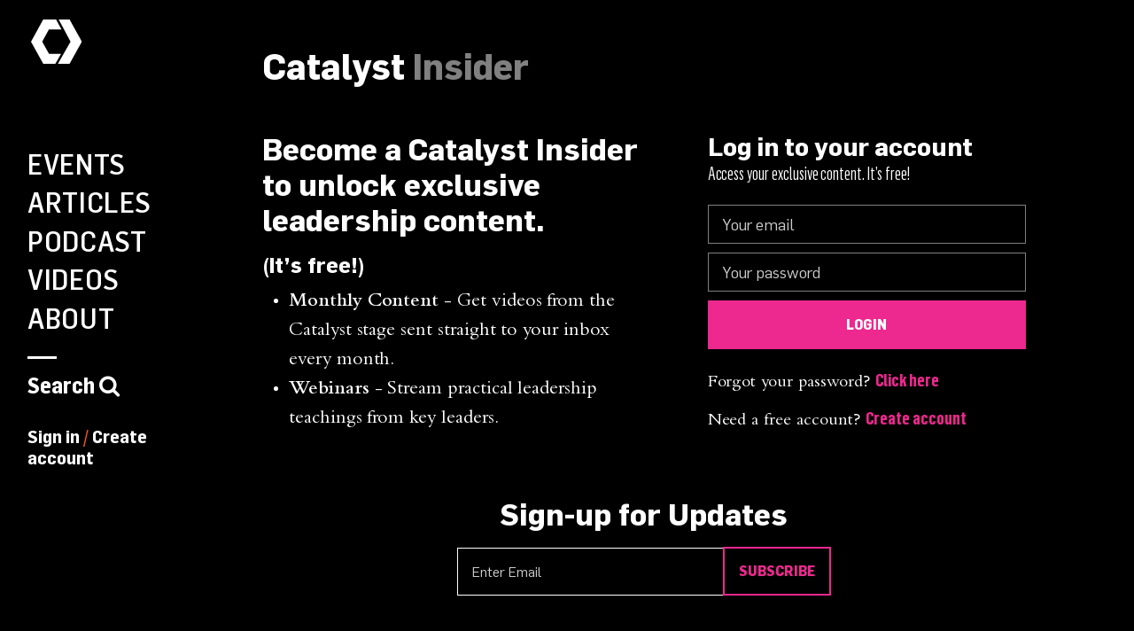

--- FILE ---
content_type: text/html; charset=UTF-8
request_url: https://insider.catalystleader.com/account/login/podcast/episode-508-ben-hardy
body_size: 12444
content:

<!DOCTYPE html>
<html lang="en" >
<head>
	<meta charset="UTF-8" />
	<meta http-equiv="X-UA-Compatible" content="IE=edge,chrome=1">
	<meta name="viewport" content="width=device-width, initial-scale=1, maximum-scale=1, user-scalable=no">
	<meta name="apple-itunes-app" content="app-id=915643314, affiliate-data=myAffiliateData, app-argument=https://itunes.apple.com/us/app/the-catalyst-app/id915643314">


	<link rel="apple-touch-icon" sizes="180x180" href="//cdn.catalystleader.com/fw/img/apple-touch-icon.png">
	<link rel="icon" type="image/png" sizes="32x32" href="//cdn.catalystleader.com/fw/img/favicon-32x32.png">
	<link rel="icon" type="image/png" sizes="16x16" href="//cdn.catalystleader.com/fw/img/favicon-16x16.png">
	<!--<link rel="manifest" href="//cdn.catalystleader.com/fw/img/site.webmanifest">-->
	<link rel="mask-icon" href="//cdn.catalystleader.com/fw/img/safari-pinned-tab.svg" color="#117aa4">
	<meta name="msapplication-TileColor" content="#117aa4">
	<meta name="theme-color" content="#ffffff">


	<!-- DEV FRAMEWORKS -->
	<link rel="stylesheet" type="text/css" href="/fw/screen/styles.css?v=2.0.8" />
	<link rel="stylesheet" type="text/css" href="/fw/css/font-awesome.min.css" />
	<link type="text/css" rel="stylesheet" href="/fw/font/font.css"/>
	<link rel="stylesheet" type="text/css" href="/fw/css/slick.css" />
	<link rel="stylesheet" type="text/css" href="/fw/css/jquery.fancybox.min.css" />


	<!-- END DEV FW -->


	<!-- PRODUCTION FRAMEWORKS
	<link rel="stylesheet" type="text/css" href="https://cdn.catalystleader.com/fw/screen/styles.css" />
	<link rel="stylesheet" type="text/css" href="https://cdn.catalystleader.com/fw/css/font-awesome.min.css" />
	<link type="text/css" rel="stylesheet" href="https://cdn.catalystleader.com/fw/font/font.css"/>
	<link rel="stylesheet" type="text/css" href="https://cdn.catalystleader.com/fw/css/slick.css" />
	<link rel="stylesheet" type="text/css" href="https://cdn.catalystleader.com/fw/css/jquery.fancybox.min.css" />
<!-- END PRODUCTION FW -->

	<script src="https://cdnjs.cloudflare.com/ajax/libs/modernizr/2.8.3/modernizr.min.js" type="text/javascript"></script>

	<script src="https://cdnjs.cloudflare.com/ajax/libs/jquery/2.2.4/jquery.min.js"></script>
	<script src="https://cdnjs.cloudflare.com/ajax/libs/slick-carousel/1.6.0/slick.min.js"></script>
	<script src="https://cdnjs.cloudflare.com/ajax/libs/fancybox/3.4.2/jquery.fancybox.min.js"></script>
	<script src="https://insider.catalystleader.com/fw/js/jquery.vide.min.js"></script>
	<script src="https://insider.catalystleader.com/fw/js/bootstrap.min.js"></script>


	
	



	<script type="text/javascript">
        $(window).load(function() {
            $(document).on('click','.search-btn a', function(){
                $('.search-popup input').focus();
            });
        });
	</script>

	

	

	<!-- Google Tag Manager -->
	<noscript><iframe src="//www.googletagmanager.com/ns.html?id=GTM-NHTZN3"
					  height="0" width="0" style="display:none;visibility:hidden"></iframe></noscript>
	<script>(function(w,d,s,l,i){w[l]=w[l]||[];w[l].push({'gtm.start':
        new Date().getTime(),event:'gtm.js'});var f=d.getElementsByTagName(s)[0],
        j=d.createElement(s),dl=l!='dataLayer'?'&l='+l:'';j.async=true;j.src=
        '//www.googletagmanager.com/gtm.js?id='+i+dl;f.parentNode.insertBefore(j,f);
    })(window,document,'script','dataLayer','GTM-NHTZN3');</script>



	<!-- End Google Tag Manager -->

	<!-- BEGIN PRIVY WIDGET CODE -->
	<!-- <script type='text/javascript'> var _d_site = _d_site || '02E676899ADE29C53BC8F23C'; </script>
		<script src='//widget.privy.com/assets/widget.js'></script> -->
	<!-- END PRIVY WIDGET CODE -->

	<!-- <script async src="//pagead2.googlesyndication.com/pagead/js/adsbygoogle.js"></script>
	<script>
        (adsbygoogle = window.adsbygoogle || []).push({
            google_ad_client: "ca-pub-8859599657882486",
            enable_page_level_ads: true
        });
    </script> -->


	<!-- NEW Facebook Pixel Code 9.9.2016 -->
	<script>
        !function(f,b,e,v,n,t,s){if(f.fbq)return;n=f.fbq=function(){n.callMethod?
            n.callMethod.apply(n,arguments):n.queue.push(arguments)};if(!f._fbq)f._fbq=n;
            n.push=n;n.loaded=!0;n.version='2.0';n.queue=[];t=b.createElement(e);t.async=!0;
            t.src=v;s=b.getElementsByTagName(e)[0];s.parentNode.insertBefore(t,s)}(window,
            document,'script','https://connect.facebook.net/en_US/fbevents.js');

        fbq('init', '1131221006966774');
        fbq('track', "PageView");</script>
	<noscript><img height="1" width="1" style="display:none"
				   src="https://www.facebook.com/tr?id=1131221006966774&ev=PageView&noscript=1"
	/></noscript>

	<!-- End Facebook Pixel Code -->
	




</head>

<body>


<div class="cd-user-modal"> <!-- this is the entire modal form, including the background -->
    <div class="cd-user-modal-container"> <!-- this is the container wrapper -->
        <ul class="cd-switcher">
            <li><a href="#0">Sign in </a></li>
            <li><a href="#0">Create account</a></li>
        </ul>

        <div id="cd-login"> <!-- log in form -->

            <form method="post" action="https://insider.catalystleader.com/account/login/podcast/episode-508-ben-hardy"  id='login-form-popup' class='cd-form' name='login-form'  enctype="multipart/form-data">
<div class='hiddenFields'>
<input type="hidden" name="ACT" value="100" />
<input type="hidden" name="params" value="6h/r8ub4tt1cpdXLIn/mtE9eA8v2YTYp4dRT0SYYLYKge3slu74EniW9o/FVPvB5g4Q0UBW/0H7ZThaHhYaL5L78ULHh5VrtseeAqWEI0IuEtV9v1d+FH3voTOqRrYuKifn9jCmVg3lqN/SloymEwiDcAo26yfnILEEC+hJWsLR9KIUeyTawVTcs8zUqL7ru7lAbOhEx3++2ba/[base64]" />
<input type="hidden" name="csrf_token" value="9795f7d07209fdc13d1931d2da4ca50d271795c8" />
<input type="hidden" name="XID" value="9795f7d07209fdc13d1931d2da4ca50d271795c8" />
<input type="hidden" name="site_id" value="1" />
</div>



            <h3>
                Welcome back! 
                <img src="/fw/img/ajax-loader.gif" class="popup-loader" style="display: none;">
            </h3>

            

            <input type="hidden" name="return" value="/podcast/episode-508-ben-hardy">
            

            <div class="fieldset">
                <div class="relative">
                    <label class="image-replace cd-email" for="signin-email">E-mail</label>
                    <input tabindex="1" id="authemail" required="" class="full-width has-padding has-border" id="signin-email" type="email" autocomplete="username email" placeholder="Your email" name="username" >
                </div>
                
            </div>

            <div class="fieldset">
                <div class="relative">
                    <label class="image-replace cd-password" for="signin-password">Password</label>
                    <input tabindex="2" class="full-width has-padding has-border" id="signin-password" required="" type="password" name="password"placeholder="Your password" >
                    <a href="#0" class="hide-password">Show</a>
                </div>
                
            </div>

            <div class="fieldset">
                <input type="checkbox" id="remember-me" checked>
                <label class="acceptterms" for="remember-me">Remember me</label>
            </div>
            <div class="fieldset">
                <input class="full-width btn-reverse google-tracking" type="submit" id="signinsubmit" value="Sign in" >
            </div>
            </form>


            <form method="post" action="https://insider.catalystleader.com/account/login/podcast/episode-508-ben-hardy"  id='sm_social_login_form' class='cd-form facebook' data-id='sl_datta_id_attr'  enctype="multipart/form-data">
<div class='hiddenFields'>
<input type="hidden" name="ACT" value="109" />
<input type="hidden" name="params" value="agN9Z3BmiYOGDNGe4dYe/Qmds32vJ/Y3WBONNQlT4O8MxtxxmZ2eCoynIyr+WgaWtzcrsWC7hHt0Z496ndbIs2LasSQWvksKhLKCgXtFfAEaiml6iJ7DrTCcIavwkKBRsiL9vLVZQXWfGnSHCysoGjF5qKWIUvvRocg0X3lYxIOa5NPBdQVtEWwM1V6yL0bA4ahMjSCDT/SD0jJyFad0tq/ZM14+sk6fi/7rFqNR15d6UWEeedfP6pahFr7mOY06b1D7TEe2C6GLx95ksMl0m2MpRC4/If7jUY88ueP6G1Aih3AItL72d1G0LvTMQPERi0mvpkrItDO3Q+Uqh0Qrf1Gvx709OZa1q5RAgTWAe9VbEpJhAnmhAfY7/j/Wa2jFRJETg7psGt5fIPM5LYNIFhl1gX37N5TLvKuM5jn0jDBXyN1FEm8A7Ca7oY/enQR+telyEbzrsd8XKbASds4IvNhvETp7kVS+Nv7cTJTRiMpiGEWhVHOQjmCz48ehE/KJv3Iv7YjhQQXbho8DcfeMMFB4654xadmfQOtx6OmXji79x7HJO7ZXnknyOEjsrDv6" />
<input type="hidden" name="csrf_token" value="9795f7d07209fdc13d1931d2da4ca50d271795c8" />
<input type="hidden" name="XID" value="9795f7d07209fdc13d1931d2da4ca50d271795c8" />
<input type="hidden" name="site_id" value="1" />
</div>


            
            <input type="hidden" name="return" value="/podcast/episode-508-ben-hardy">
            <input type="text" style="display: none;" name="providers" value="facebook">
            
            </form>
            <p class="cd-form-bottom-message"><a href="#0">Forgot your password?</a></p>
            <!-- <a href="#0" class="cd-close-form">Close</a> -->
        </div> <!-- cd-login -->

        <div id="cd-signup"> <!-- sign up form -->


            <form method="post" action="https://insider.catalystleader.com/account/login/podcast/episode-508-ben-hardy"  id='registration_id' class='cd-form' name='registration-form' data-id='registration_data_id_attr'  enctype="multipart/form-data">
<div class='hiddenFields'>
<input type="hidden" name="ACT" value="99" />
<input type="hidden" name="params" value="R0/+2kTullW42gQtR37WsVpOSpgCbDOjBRHe8zQauqzlid6wDD4mP1G00OI28ASdSgKuj/SEjgEhaWBp/xtTxSmT7uWq3oMwQTUjmmx3mjvv9nUySVO+Xw/73rALrRLiPGE7zFCVqj9zP0B9Du6CVMdGfqYqvtdxrrM7Yf2EwIFN62sV+lrd96/An6bJnV7FYBUj8Wy3dSwJZYGTSFSeZrERJDea7F4mve8p52XGe8LDigQPZk8uLys0zJGZewAs66ex2Sxdb2TyXzWYAwWe0vkly7tCbPsoAq9Zf6217r/QfWOgukfnBQOQ0q+CoGEikXo5I2I22jfNlDhxP/YKSTN3igReWkwqLGtvE6wATpTxhARuitua6nSbrZ9KJnzxzdxvAC6gcKQQ0BoNMTwhJleblLdNaxmy//BkFbMlOcwFs7uzPzQOmJga+x/N9SK1KymNbJXwUclwwWVnez01JjRNSV9zd7rjikXLlhWg+7A3NRk3BsuhF81NJXiGR6Z3R4+6h3mSUvZ3jhX1tIBbH/M8dFioOHia+Dkpz7FDIF8XObIzaF2GhCfjkhN6Zmf3um4QRQokWJ4cpDoEebUlSGD25fjEgDLuoJwVJWsn/ClQkhIiL/s3T/XXNvsWpnRhasKKo4l69B2LgOlDez9qC1qUSBiLb5gEvmorn2mN3wKA6rNJi56oUPUcUq03n+rZWSJMO2UKszYucMKLm94TaGTXzOCqh1IzcvCukTkxL/hwc5LerevWCS+MwqfWZorfCR+lx9SfHJBdAW4WbIKPWYKXQTvg8kwx79fMgulmSM8MDznxP7b35kunGZUY6F021kOxwOs/vu5pEqRRd6O+yw==" />
<input type="hidden" name="csrf_token" value="9795f7d07209fdc13d1931d2da4ca50d271795c8" />
<input type="hidden" name="XID" value="9795f7d07209fdc13d1931d2da4ca50d271795c8" />
<input type="hidden" name="site_id" value="1" />
</div>


            <h3>
                Create your Catalyst account
                <img src="/fw/img/ajax-loader.gif" class="popup-loader" style="display: none;">
            </h3>
            <p>Become a Catalyst Insider to unlock exclusive leadership content. <br></p>
            

            <input type="hidden" name="return" value="/podcast/episode-508-ben-hardy">
            

            <div class="fieldset half left">
                <div class="relative">
                    <label class="image-replace cd-username" for="signup-first">Your Name</label>
                    <input tabindex="1" class="has-padding has-border" id="signup-firstname" type="text" placeholder="First name" name="first_name" autocomplete="name given-name"  value="" required="">
                </div>
                
            </div>
            <div class="fieldset half">
                <div class="relative">
                    <label class="image-replace cd-username" for="signup-last">Your Name</label>
                    <input tabindex="2" class="has-padding has-border" id="signup-lastname" type="text" placeholder="Last name" name="last_name" autocomplete="name family-name" value="" required="">
                </div>
                
            </div>


            <div class="fieldset">
                <div class="relative">
                    <label class="image-replace cd-email" for="signup-email">E-mail</label>
                    <input tabindex="3" class="full-width has-padding has-border" id="signup-email" type="email" placeholder="E-mail" autocomplete="email"  value="" name="username" required="">
                </div>
                
            </div>

            <div class="fieldset">
                <div class="relative">
                    <label class="image-replace cd-password" for="signup-password">Password</label>
                    <input tabindex="4" class="full-width has-padding has-border" id="signup-password" type="password"  placeholder="Password" minlength="5" name="password" required="">
                    <a href="#0" class="hide-password">Show</a>
                </div>
                
            </div>
            <div class="fieldset">
                <div class="relative">
                    <label class="image-replace cd-password" for="signup-password">Password</label>
                    <input tabindex="5" class="full-width has-padding has-border" id="signup-password-confirm" type="password" minlength="5"  placeholder="Confirm password" name="password_confirm" required="">
                    <a href="#0" class="hide-password">Show</a>
                </div>
                
            </div>

            <div class="fieldset">
                <div class="relative">
                    <label class="acceptterms" for="accept-terms">
                        <input type="checkbox" tabindex="6" name="accept_terms" required="" id="accept-terms" checked> I agree</label>
                    <br>
                    <p class="fine-print">Creating a Profile in the Website requires that you accept and agree to be bound by our <a href="/terms-of-service" target="_blank">Terms of Service</a>.  Click on the “I Agree” button below to signify your agreement to the Terms of Service</a></p>
                </div>
            </div>


            <div class="fieldset">
                <input  id="createaccount" type="submit" class="btn full-width google-tracking"  value="Create Catalyst account" >

            </div>
            </form>

            <form method="post" action="https://insider.catalystleader.com/account/login/podcast/episode-508-ben-hardy"  id='sm_social_login_form' class='cd-form facebook' data-id='sl_datta_id_attr'  enctype="multipart/form-data">
<div class='hiddenFields'>
<input type="hidden" name="ACT" value="109" />
<input type="hidden" name="params" value="EZYYhIdKmxFzm6GnlXVjBR9irAx3852qrVOJBKZgWUHdyoX3JEpBaNuROgVx5AOIe3QadrjMAZTakOWVy5lTZ1yos+uunNTaPjg8JBk6LvZ0xVpXku7bVk50OcbhZjq72Z+Ezz8DjrtUlB3J0exjYvdOQmwuglyHMKMNNgxG/q7Q82BVEOBzxon9d1h7sS/BptdYVrpv7nhPvHsoyO06ybuX3Xl1xFDIq2HLPyZsJ6vi3K/[base64]/RVwD6PRjEjLO+pmVgvdbaF178Ky6FJ7S4+YrPr75N56zLWZC1+ftNkJYh+rWB4FZK0ZGukwR+y7IxhF1f8c0h4O6eZNxFH+EC0MJ/" />
<input type="hidden" name="csrf_token" value="9795f7d07209fdc13d1931d2da4ca50d271795c8" />
<input type="hidden" name="XID" value="9795f7d07209fdc13d1931d2da4ca50d271795c8" />
<input type="hidden" name="site_id" value="1" />
</div>


            
            <input type="hidden" name="return" value="/podcast/episode-508-ben-hardy">
            <input type="text" style="display: none;" name="providers" value="facebook">
            
            </form>

            <!-- <a href="#0" class="cd-close-form">Close</a> -->
        </div> <!-- cd-signup -->

        <div id="cd-reset-password"> <!-- reset password form -->


            <form method="post" action="https://insider.catalystleader.com/account/login/podcast/episode-508-ben-hardy"  id='fp_id' class='cd-form' name='fp-form' data-id='fp_data_id_attr'  enctype="multipart/form-data">
<div class='hiddenFields'>
<input type="hidden" name="ACT" value="104" />
<input type="hidden" name="params" value="SdfI7Lv6XCTOJMxkv/0d1DKAEVTayXr+ZUaPfWKlZSL6+a5rdUfPun6OpILOH0NStALwhrNNXSE0rrlcZCHsVGKU7wF4tC14tdejysOQDWhEeFTTTs2+AfLpAfTPLYU7jXtrLFIbwCPaqkHkdukXmH97SDYOmG5BPZhFpqd56IEEZcyP0EJrXYBHOOUWKTeldsQsyhIqS35EN2fSD9QIh8wt/J/1KJtMSoCA3LwnEgNfcC/5QxVs5XHNrDEXalraEiAfGQOXI2bdWt6lXXG7ikYj9zXcWJkK91X7nOd4NRpw4Qz3eKeDUPGHhb29trltgOfdtONqj+h+2/qgurYglEid/vewjunXOR+OjXNfM6d4ylyXEu9o5yMfRXybl+LvWi3KwuDtEjN5aFkWjBenLpuyVm5oUKu5Yc5YCCqSublvtYYRWZdIKDc9MRKhQ+adFrzMFzVDLRa7lMddbJ/WcuoLjKgWV2QH/t7k3cNe2Dyq36v6bXz9N6OWQhI5tyhs" />
<input type="hidden" name="csrf_token" value="9795f7d07209fdc13d1931d2da4ca50d271795c8" />
<input type="hidden" name="XID" value="9795f7d07209fdc13d1931d2da4ca50d271795c8" />
<input type="hidden" name="site_id" value="1" />
</div>


            
            <h3>Forgot your password</h3>
            <p>Please enter your email address. You will receive a link to create a new password.</p>
            <p class="fieldset">
                <label class="image-replace cd-email "  for="reset-email">E-mail</label>
                <input class="full-width has-padding has-border" name="email" id="reset-email" type="email" placeholder="Your email">
                <span class="cd-error-message"></span>
            </p>

            <p class="fieldset">
                <input class="full-width has-padding" type="submit" value="Reset password">
            </p>
            </form>

            <p class="cd-form-bottom-message"><a href="#0">Back to log-in</a></p>
        </div> <!-- cd-reset-password -->
        
        <svg class="cd-close-form" xmlns="http://www.w3.org/2000/svg" xmlns:xlink="http://www.w3.org/1999/xlink" version="1.1" id="Layer_1" x="0px" y="0px" width="20px" height="20px" viewBox="0 0 20 20" enable-background="new 0 0 20 20" xml:space="preserve" style="&#10;">
        <g>
            <line fill="none" stroke="#ff1493" stroke-width="2" stroke-miterlimit="10" x1="2" y1="2" x2="18" y2="18" style="&#10;"/>
            <line fill="none" stroke="#ff1493" stroke-width="2" stroke-miterlimit="10" x1="18" y1="2" x2="2" y2="18"/>
        </g>
        </svg>
    </div> <!-- cd-user-modal-container -->
</div> <!-- cd-user-modal -->




<!-- Main content Start -->
<div class="main-content ">
    <header>
        <style type="text/css">
            #mobile-menu ul.nav2 {  }
            #mobile-menu ul.nav2:before { content: ""; width: 33px; height: 3px; background-color: #808080; display: block; margin-top: 18px; margin-bottom: 15px; }
            #mobile-menu ul.nav2 li.half {font-size: 1.8rem !important; opacity: .6;}
            #mobile-menu ul.nav2 li.half .fa {margin-right: 10px;}
            #mobile-menu ul.nav2 li.half a {display: inline-block;}

        </style>
        
        <div id="mobile-menu">

            
            
            
<ul class="nav-more-column">
	
	
	<li class="nav-more-link">
		<a href="/events" class="">Events</a>
		
	</li>
	
	<li class="nav-more-link">
		<a href="/read" class="">Articles</a>
		
	</li>
	
	<li class="nav-more-link">
		<a href="/podcast" class="">Podcast</a>
		
	</li>
	
	<li class="nav-more-link">
		<a href="/watch" class="">Videos</a>
		
	</li>
	
	<li class="nav-more-link">
		<a href="https://www.catalystleader.com" class="">About</a>
		
	</li>
	
	
</ul>

            

            <ul class="nav-more-column nav2">
                
                
                
            </ul>

            <div class="mobile-login-section">
                <p></p>
                <div class="login-signup main-nav">
                    
                    
                    <a href="#" class="" onClick="analytics.track('Login', {location: 'nav',type: 'button'});" class="cd-signin google-tracking">Sign in</a>
                    <span class="font-orange">/</span>
                    <a href="#"  class="cd-signup google-tracking">Create account</a>
                    
                    
                </div>
            </div>
        </div>
        

        <div class="search-popup">
            <a href="javascript:void(0)" class="close-btn"><i class="fa fa-times"></i></a>
            <div class="form">
                <form method="post" action="https://insider.catalystleader.com/"  >
<div class='hiddenFields'>
<input type="hidden" name="params" value="eyJyZXN1bHRfcGFnZSI6InNlYXJjaC1yZXN1bHRzIn0" />
<input type="hidden" name="ACT" value="113" />
<input type="hidden" name="site_id" value="1" />
<input type="hidden" name="csrf_token" value="9795f7d07209fdc13d1931d2da4ca50d271795c8" />
</div>


                <div class="form-row">
                    <div class="form-col">
                        <input type="text" name="keywords" value="" class="search-input" placeholder="Search">
                    </div>
                    <div class="form-col">
                        <button type="submit" class="submit-form-btn">Search</button>
                    </div>
                </div>
                </form>
            </div>
        </div>

        <div class="inner-header">
            <a class="brand" href="https://catalystleader.com">
                <img src="https://cdn.catalystleader.com/images/logo-white-2.svg" alt="Logo">
                
            </a>

            <div class="navigation">
                <a class="hamburg-menu" href="#">
                    <span></span>
                </a>
                
                
                
                
<ul class="nav-more-column">
	
	
	<li class="">
		<a href="/events" class="google-tracking">Events</a>
		
	</li>
	
	<li class="">
		<a href="/read" class="google-tracking">Articles</a>
		
	</li>
	
	<li class="">
		<a href="/podcast" class="google-tracking">Podcast</a>
		
	</li>
	
	<li class="">
		<a href="/watch" class="google-tracking">Videos</a>
		
	</li>
	
	<li class="">
		<a href="https://www.catalystleader.com" class="google-tracking">About</a>
		
	</li>
	
	
</ul>

                
                

                <ul class="nav-more-column nav2">
                    
                </ul>
            </div>

            <div class="search-btn">
                <a href="javascript:void(0)">Search<i class="fa fa-search"></i></a>
            </div>
            <div class="login-section">
                
                    <p></p>
                

                <div class="login-signup main-nav">
                    
                        <a href="#" onClick="analytics.track('Login', {location: 'nav',type: 'button'});" class="cd-signin google-tracking">Sign in</a> <span class="font-orange">/</span> <a href="#"  class="cd-signup google-tracking">Create account</a>
                    
                </div>
                <div class="login-signup">
                    
                </div>
            </div>
        </div>
    </header>

    <!-- Site content start -->
    <div class="site-content mt-1">
        <!-- Inner warp collout start -->
        <div class="inner-wrap-collout">

            <!-- Inner warp start -->

            <!-- <div class="inner-wrap "> -->
            <div class="inner-wrap full-width">
                <section class="navigation clearHeader">
                    <div class="account-nav">

                        
                            <a href="/account/create"  class="google-tracking">Create Account</a>
                            <a href="/account/login" onClick="analytics.track('Login', {location: 'nav',type: 'button'});" class="google-tracking">Login</a>
                        

                        <div class="search-form">
                            <form method="post" action="https://insider.catalystleader.com/"  >
<div class='hiddenFields'>
<input type="hidden" name="params" value="eyJyZXN1bHRfcGFnZSI6InNlYXJjaC1yZXN1bHRzIn0" />
<input type="hidden" name="ACT" value="113" />
<input type="hidden" name="site_id" value="1" />
<input type="hidden" name="csrf_token" value="9795f7d07209fdc13d1931d2da4ca50d271795c8" />
</div>


                            <div class="form-row">
                                <div class="form-col">
                                    <input type="text" name="keywords" value="" class="search-input" placeholder="Search">
                                </div>
                                <div class="form-col">
                                    <button type="submit" class="submit-form">Search</button>
                                </div>
                            </div>
                            </form>
                        </div>
                    </div>
                    <nav class="navbar navbar-default  ">
                        <div class=" {{bgcolor}}">
                            
                            
                            <a class="navbar-brand  " href="/">
                                <svg  id="svg1">
                                    <path id="cat" class="" d="M26.145,18.538c-9.219,0-17.505,5.246-17.505,15.794V47.474c0,10.731,8.578,15.494,17.739,15.494C34.43,62.967,43,58.746,43,48.859V46.75H33.2v1.026c0,4.459-3.56,6.39-6.768,6.39-4.262,0-7.352-2.534-7.352-6.933V34.212c0-4.884,3.559-6.87,7.237-6.87,3.207,0,6.883,1.865,6.883,6.387v.966H43V32.705c0-9.95-8.813-14.167-16.86-14.167m35.817.664H73.109L87.694,62.242H77.02l-2.509-8.013H59.631l-2.57,8.013H47.2L61.962,19.2m5.195,11.032h-.174L62.14,45.788h9.8m48.19-26.525H86.12v8.62H97.9V62.242h10.446V27.883h11.783v-8.62m56.649,0H166.337v42.98h30.224v-8.8H176.781V19.262M214.119,36.2l-8.286-16.939H194.808L208.52,45.246v17h10.322V45.3l13.714-26.042H222.172L214.119,36.2m56.945-8.32h13.189V62.242H294.7V27.883h11.782v-8.62H275.913l-4.849,8.62M134.251,19.2h11.143l14.587,43.039H149.3l-2.509-8.013H131.917l-2.567,8.013h-9.861L134.251,19.2m9.976,26.585-4.786-15.554h-.175l-4.84,15.554ZM258.473,37.56l-6.628-1.711c-3.144-.845-5.376-2.262-5.376-4.734,0-2.954,2.71-4.139,5.749-4.139,3.261,0,6.4,1.519,9.14,3.382l4.3-7.412a22.871,22.871,0,0,0-13.437-4.409c-9.223,0-15.872,5.786-15.872,13.8,0,6.933,4.649,10.114,10.3,11.678l7.177,1.931c2.567.721,4.655,1.944,4.223,4.536-.435,2.665-3.385,3.921-6.532,3.891-3.935-.042-7.812-2.168-11.024-4.5l-4.312,7.5c5.117,3.821,9.534,5.59,15.8,5.59,8.581,0,16.748-4.7,16.748-14.047,0-6.247-4.3-9.79-10.254-11.359m56.135-14.828h-.778v-1.49h.76c.558,0,.895.253.895.737,0,.5-.328.753-.877.753m-1.423,2.132h.644V23.238h.7l1.07,1.626h.714c-.225-.288-.927-1.411-1.118-1.695a1.189,1.189,0,0,0,.952-1.226,1.261,1.261,0,0,0-1.4-1.255h-1.559v4.176Zm1.308.956a2.816,2.816,0,0,1-2.808-2.986,2.826,2.826,0,0,1,2.808-3.071,2.86,2.86,0,0,1,2.851,3.071,2.856,2.856,0,0,1-2.851,2.986m0,.55a3.4,3.4,0,0,0,3.445-3.537,3.428,3.428,0,1,0-6.85,0,3.337,3.337,0,0,0,3.405,3.537"  />
                                </svg>
                                <svg id="svg2">
                                    <path id="icon"  class="" d="M372.025,3.866h17.324l4.32,7.81L408.788,39,389.175,74.106h-18.5L390.829,38.96l-18.8-35.093m-24.71,0L332.28,31.074l-4.409,7.965L347.445,74.1h18.989l.578-.993L375.6,58.127l-19.219-.006L345.708,39l10.584-19.151h20.093l-8.06-15.034-.5-.946H347.315" transform="translate(-320)" />
                                </svg>
                            </a>

                            
                            <ul class="nav navbar-nav nav-right ">
                                
                                <li class="dropdown more">
                                    <a href="/events"  id="more" class="google-tracking attend">
                                        Attend an Event 
                                    </a>
                                </li>
                                <li>
                                    <a href="#" class="drop">MENU <i class="fa fa-bars" aria-hidden="true"></i></a>
                                </li>
                            </ul>
                        </div><!-- /.container-fluid -->
                    </nav>

                    <div class="nav-more">
                        <div class="nav-more-content">
                            
                            
<ul class="nav-more-column">
	
	
	<li class="">
		<a href="/events" class="nav-more-link">Events</a>
		
			
<ul class="">
	
	
	<li class="">
		<a href="/atlanta" class="google-tracking">Atlanta</a>
		
	</li>
	
	<li class="">
		<a href="/westcoast" class="google-tracking">West Coast</a>
		
	</li>
	
	<li class="">
		<a href="/live" class="google-tracking">Catalyst LIVE</a>
		
	</li>
	
	
</ul>

		
	</li>
	
	<li class="">
		<a href="/content" class="nav-more-link">Resources</a>
		
			
<ul class="">
	
	
	<li class="">
		<a href="/content" class="google-tracking">Catalyst Insider</a>
		
	</li>
	
	<li class="">
		<a href="/premium" class="google-tracking">Digital Access</a>
		
	</li>
	
	<li class="">
		<a href="/content" class="google-tracking">Catalyst Library</a>
		
	</li>
	
	<li class="">
		<a href="/read" class="google-tracking">Articles</a>
		
	</li>
	
	<li class="">
		<a href="/podcast" class="google-tracking">Podcast</a>
		
	</li>
	
	
</ul>

		
	</li>
	
	<li class="">
		<a href="/university" class="nav-more-link">University</a>
		
	</li>
	
	<li class="">
		<a href="/write" class="nav-more-link">Write for Catalyst</a>
		
	</li>
	
	
</ul>

                            
                        </div>
                    </div>
                </section>


<section class="my-account">



	
		<div class="title insider">
			<h1>Catalyst <span >Insider</span></h1>
			
		</div>
		




	

	<section class="login-form  d-flex ">

	<div class=" col-sm-12 col-md-6 no-padding">
		<h3>Become a Catalyst Insider to unlock exclusive leadership content.</h3>
		<h5>(It’s free!)</h5>
<p>
	<ul>
		<li><b>Monthly Content</b> - Get videos from the Catalyst stage sent straight to your inbox every month.</li>
		<li><b>Webinars</b> - Stream practical leadership teachings from key leaders.</li>
	</ul>
</p>
	</div>
	<div class=" col-sm-12 col-md-offset-1 col-md-5 no-padding">
		<div class="header">
			<h4>Log in to your account</h4>
			<p>Access your exclusive content. It’s free!</p>
		</div>
		<form method="post" action="https://insider.catalystleader.com/account/login/podcast/episode-508-ben-hardy"  id='login_id' class='login_class' name='login-form' data-id='login_datta_id_attr'  enctype="multipart/form-data">
<div class='hiddenFields'>
<input type="hidden" name="ACT" value="100" />
<input type="hidden" name="params" value="ymYDM4iWV+I4uWAa6l84FPIXsHMjnvJaxAoxjxJU7d02sy5tYn26/jS86ALLY7Y3Ydfkyxo717dhoh7OsP2Tq675WSuKUXgJCPzrmqIkdMoSP1FAmTjzjtIRqxa7f/wVUyza+eQVOPSQ0TeP5cWVuUha0L6zcCtK2gH/[base64]/xCwLX9hSjhHQ28SW1iKxFFsV7yZndtfQx9rdHaqFxvfs7Zr14Z05sb/GpbyVcRN9oTh+5HyOuNtt/gy1IhUcTlOkKcSJSxHG9lbNjYsFSGB8i2SErWp9g4YBqwfPh5KES4=" />
<input type="hidden" name="csrf_token" value="9795f7d07209fdc13d1931d2da4ca50d271795c8" />
<input type="hidden" name="XID" value="9795f7d07209fdc13d1931d2da4ca50d271795c8" />
<input type="hidden" name="site_id" value="1" />
</div>



		<input type="hidden" name="return" value="/podcast/episode-508-ben-hardy">
		<input type="text" name="username" class="text required validate[required] " placeholder="Your email" required="">
			
		<input type="password" name="password" class="password text required validate[required] " placeholder="Your password" required="">
			

		<button type="submit" class="btn login btn-reverse mb-1" onClick="analytics.track('Login', {location: 'login-page',type: 'button'});" value="Login" class="btn login mt10 google-tracking">Login</button>

		


		</form>

		<form method="post" action="https://insider.catalystleader.com/account/login/podcast/episode-508-ben-hardy"  id='sm_social_login_form' class='sl_class' name='sl-form' data-id='sl_datta_id_attr'  enctype="multipart/form-data">
<div class='hiddenFields'>
<input type="hidden" name="ACT" value="109" />
<input type="hidden" name="params" value="tcepi9vTXAZLSilPohki3uXQJw45anTgfUalWWFNGmBGaLX/mFu6nsc/iIdk2fD3vj92y91irkl9DKl0B1DxtdySZoZ1okGxwUJEgc/wAmJZAEQKD2Y3W/WHRKmPrVIzeWjHm0BWjQ3ChSWqX+UTs7bzVB1c7HlPms6rs64EXvAPu6KM2zG6BQPQuRpFP/P7WruCpLxrZ3x12ITac9nZ/[base64]/srsXkKStsXlui7K1aBUMHGPEaG3ik7iOVUtLwYC/[base64]/KxzJhEtRozQ4sy77rZHDOlj/W" />
<input type="hidden" name="csrf_token" value="9795f7d07209fdc13d1931d2da4ca50d271795c8" />
<input type="hidden" name="site_id" value="1" />
</div>


			<input type="hidden" name="return" value="/podcast/episode-508-ben-hardy">
			<input type="text" style="display: none;" name="providers" value="facebook">

			

		<p>Forgot your password? <a href="/account/forgot" class="google-tracking">Click here</a></p>

		<p>Need a free account? <a href="/account/create" class="google-tracking">Create account</a></p>
		</form>

	</div>

</section>


	
</section>
<!-- Begin Mailchimp Signup Form -->

<style>
    #mc_embed_signup {text-align: center; margin-top: 50px;}
    #mc_embed_signup .mc-field-group {
        display: flex;
        justify-content: center;
        align-items: center;
        align-content: stretch;
    }
    #mc_embed_signup .email {
        max-width: 300px;
        font-size: 1.6rem;
        padding: 1em;
        margin: 0px;
        border-right: none;
    }


</style>

<div id="mc_embed_signup">
    <form action="https://catalystleader.us7.list-manage.com/subscribe/post?u=d77901e455e5ef52bd650a207&amp;id=3f59adf759" method="post" id="mc-embedded-subscribe-form" name="mc-embedded-subscribe-form" class="validate" target="_blank" novalidate>
        <div id="mc_embed_signup_scroll">
            <h3>Sign-up for Updates</h3>
            <div class="mc-field-group">

                <input type="email" value="" name="EMAIL" class="required email" placeholder="Enter Email" id="mce-EMAIL">
                <input type="submit" value="Subscribe" name="subscribe" id="mc-embedded-subscribe" class="button">

                <div id="mce-responses" class="clear">
                    <div class="response" id="mce-error-response" style="display:none"></div>
                    <div class="response" id="mce-success-response" style="display:none"></div>
                </div>    <!-- real people should not fill this in and expect good things - do not remove this or risk form bot signups-->
                <div style="position: absolute; left: -5000px;" aria-hidden="true"><input type="text" name="b_d77901e455e5ef52bd650a207_3f59adf759" tabindex="-1" value=""></div>

            </div>
    </form>
</div>
<!--End mc_embed_signup-->


<div class="footer d-flex justify-content-between align-items-center flex-col">
    
        
<ul class="footer-nav">
	
	
	<li class="">
		<a href="https://www.catalystleader.com" class="nav-more-link font-flamasemicondensed uppercase">About</a>
		
	</li>
	
	<li class="">
		<a href="/contact" class="nav-more-link font-flamasemicondensed uppercase">Contact</a>
		
	</li>
	
	<li class="">
		<a href="/privacy" class="nav-more-link font-flamasemicondensed uppercase">Privacy Policy</a>
		
	</li>
	
	<li class="">
		<a href="/legal-notices" class="nav-more-link font-flamasemicondensed uppercase">Legal Notices</a>
		
	</li>
	
	
</ul>

    

    <ul class="footer-social">
        
        <li>
            <a href="https://instagram.com/catalystleader/" target="_blank"><img src="https://s3.amazonaws.com/cdn.catalystleader.com/images/social+icon_Instagram.png" width="35" height="30"></a>
        </li>
        
        <li>
            <a href="https://www.facebook.com/CatalystLeader" target="_blank"><img src="https://s3.amazonaws.com/cdn.catalystleader.com/images/social+icon_Facebook.png" width="35" height="30"></a>
        </li>
        
        <li>
            <a href="https://twitter.com/catalystleader" target="_blank"><img src="https://s3.amazonaws.com/cdn.catalystleader.com/images/social+icon_X.png" width="35" height="30"></a>
        </li>
        
        <li>
            <a href="https://www.youtube.com/c/Catalystconferences" target="_blank"><img src="https://s3.amazonaws.com/cdn.catalystleader.com/images/social+icon_YouTube_2.png" width="35" height="30"></a>
        </li>
        
    </ul>
</div>


<!-- footer end -->
</div>
<!-- Inner warp end -->


</div>


<!--<script>-->
<!--window.fbAsyncInit = function() {-->
<!--FB.init({-->
<!--appId      : '2018171521800295',-->
<!--xfbml      : true,-->
<!--version    : 'v2.10'-->
<!--});-->
<!--FB.AppEvents.logPageView();-->
<!--};-->

<!--(function(d, s, id){-->
<!--var js, fjs = d.getElementsByTagName(s)[0];-->
<!--if (d.getElementById(id)) {return;}-->
<!--js = d.createElement(s); js.id = id;-->
<!--js.src = "//connect.facebook.net/en_US/sdk.js";-->
<!--fjs.parentNode.insertBefore(js, fjs);-->
<!--}(document, 'script', 'facebook-jssdk'));-->
<!--</script>-->

<!-- footer -->


<div class="footer d-flex justify-content-between align-items-center mob-footer">
    <ul class="footer-nav justify-content-center">
        
    </ul>
    <ul class="footer-social">
        
        <li>
            <a href="https://instagram.com/catalystleader/" target="_blank"><img src="https://s3.amazonaws.com/cdn.catalystleader.com/images/social+icon_Instagram.png" width="35" height="30"></a>
        </li>
        
        <li>
            <a href="https://www.facebook.com/CatalystLeader" target="_blank"><img src="https://s3.amazonaws.com/cdn.catalystleader.com/images/social+icon_Facebook.png" width="35" height="30"></a>
        </li>
        
        <li>
            <a href="https://twitter.com/catalystleader" target="_blank"><img src="https://s3.amazonaws.com/cdn.catalystleader.com/images/social+icon_X.png" width="35" height="30"></a>
        </li>
        
        <li>
            <a href="https://www.youtube.com/c/Catalystconferences" target="_blank"><img src="https://s3.amazonaws.com/cdn.catalystleader.com/images/social+icon_YouTube_2.png" width="35" height="30"></a>
        </li>
        
    </ul>
</div>


<!-- footer end -->
</div>
<!-- Site content end -->
</div>
<!-- Bootstrap Core JavaScript -->
<script src="/fw/js/bootstrap.js"></script>

<!-- Go to www.addthis.com/dashboard to customize your tools -->
<script type="text/javascript" src="//s7.addthis.com/js/300/addthis_widget.js#pubid=ra-51ee7f143f99bd93"></script>

<!-- DEV -->
<script src="/fw/js/jquery.validate.js"></script>
<script src="/fw/js/catalyst.js?v=2.0.5"></script>

<script>
    $(document).ready(function() {
        $('.google-tracking[href]').each(function(){
            var href = $(this).attr('href') || '';
            if (href[0] == '#') return;

            if(href.indexOf('?') !== -1){
                // Query string exists, append current query string
                href += '&' + location.search.replace(/^\?/, '');
            }else{
                // No query string yet, add it
                href += location.search;
            }

            $(this).attr('href', href);
        });
    });
</script>
<!-- Main content end -->
</body>
</html>

<script type="text/javascript">
    $(window).load(function() {$('.fb-login-btn').removeAttr('disabled');});
</script>

--- FILE ---
content_type: text/css
request_url: https://insider.catalystleader.com/fw/screen/styles.css?v=2.0.8
body_size: 17868
content:
.all-pos-zero{left:0;right:0;top:0;bottom:0}*,:after,:before{box-sizing:border-box}a,abbr,address,article,aside,audio,b,blockquote,body,canvas,caption,cite,code,dd,del,details,dfn,div,dl,dt,em,fieldset,figcaption,figure,footer,form,h1,h2,h3,h4,h5,h6,header,hgroup,html,i,iframe,img,ins,kbd,label,legend,li,mark,menu,nav,object,ol,p,pre,q,samp,section,small,span,strong,sub,summary,sup,table,tbody,td,tfoot,th,thead,time,tr,ul,var,video{margin:0;padding:0;border:0;outline:0;font-size:100%;vertical-align:baseline;background:0 0;text-decoration:none;list-style:none;outline:0;-webkit-font-smoothing:subpixel-antialiased;-webkit-tap-highlight-color:transparent}body,html{-webkit-text-size-adjust:none;height:100%;width:100%}article,aside,canvas,details,figcaption,figure,footer,header,hgroup,menu,nav,section,summary{display:block}iframe{vertical-align:top}input[type=button],input[type=email],input[type=password],input[type=search],input[type=submit],input[type=tel],input[type=text],textarea{-webkit-appearance:none;outline:0}a,div,img,input:focus,textarea:focus{outline:0}.cf:after,.cf:before,.clearfix:after,.clearfix:before{content:" ";display:table}.cf:after,.clearfix:after{clear:both}body,html{-webkit-text-size-adjust:none;-webkit-font-smoothing:antialiased;font-size:62.5%}body{font-family:Bembo;font-size:1.6rem;line-height:1.2;font-weight:300;color:#fff;margin:0;padding:0;background-color:#000}@media (max-width:1023px){body{font-size:1.4rem}}@media (max-width:767px){body{font-size:1.2rem}}a{color:#fff}a:focus,a:hover{color:#f05223}ol li,p,ul li{font-family:Bembo;font-size:2.2rem;line-height:1.5;letter-spacing:-.0025em;color:#fff;font-weight:400}@media (max-width:767px){ol li,p,ul li{margin:0 0 10px;font-size:16px}}p{margin:0 0 1em 0}@media (max-width:767px){p{margin:0 0 10px;font-size:16px}}img{max-width:100%}a:focus,button.current,button:active,button:focus,div:focus,image:focus,input:focus{outline:0}.h1,.h2,.h3,.h4,.h5,.h6,h1,h2,h3,h4,h5,h6{font-family:Flama;font-weight:700;line-height:1.2;color:#fff;margin:0 0 .5em}@media (max-width:767px){.h1,.h2,.h3,.h4,.h5,.h6,h1,h2,h3,h4,h5,h6{margin:0 0 10px}}.h1,h1{font-size:4rem;font-weight:800}.h2,h2{font-size:3.8rem}.h3,h3{font-size:3.4rem}.h4,h4{font-size:2.8rem}.h5,h5{font-size:2.4rem}.h6,h6{font-size:2rem}@media (max-width:1023px){.h1,h1{font-size:3.2rem}.h2,h2{font-size:3.2rem}.h3,h3{font-size:3rem}.h4,h4{font-size:2.4rem}.h5,h5{font-size:2rem}.h6,h6{font-size:1.6rem}}@media (max-width:767px){.h1,h1{font-size:30px}.h2,h2{font-size:26px}.h3,h3{font-size:22px}.h4,h4{font-size:20px}.h5,h5{font-size:18px}.h6,h6{font-size:16px}}ol,ul{margin:.25rem 3rem 2rem;padding:0}ul li{padding-left:0;position:relative}ul>li{list-style:outside disc}ol li{color:#fff;padding-left:0;position:relative}ol>li{list-style:outside decimal}ol ol,ol ul{margin:10px 20px}blockquote{display:block;margin:40px 0 30px;position:relative;padding:30px 30px;border:2px solid #fff;text-align:center}@media (max-width:1023px){blockquote{padding:20px}}@media (max-width:767px){blockquote{padding:20px 15px 20px}}blockquote p{font-size:1.6rem;line-height:1.2;color:#fff}@media (max-width:1023px){blockquote p{font-size:-.4rem}}@media (max-width:767px){blockquote p{font-size:-2.4rem}}hr{width:100%;border:0 solid grey;border-top-width:1px;clear:both;height:0;margin:15px auto}img{border:none;border-style:none;vertical-align:top;height:auto;max-width:100%}.aligncenter{display:block;clear:both;margin:30px auto}@media (max-width:767px){.aligncenter{margin:20px auto}}.alignleft{float:left;margin:30px 30px 30px 0}@media (max-width:767px){.alignleft{margin:20px auto;float:none;display:block}}.alignright{float:right;margin:30px 0 30px 30px}@media (max-width:767px){.alignright{margin:20px auto;float:none;display:block}}.dis-table{display:table;height:100%;width:100%}.dis-table-cell{display:table-cell;vertical-align:middle}.container{max-width:1230px;padding:0 15px;max-width:100%;margin:0 auto}.container-full{max-width:none}#wrapper{width:100%;min-height:100%;position:relative;background-color:#000;z-index:8}@media (max-width:767px){#wrapper{box-shadow:0 -14px 10px #fff}}.btn,button,input[type=button],input[type=reset],input[type=submit]{transition:all .4s ease 0s;font-size:1.6rem;font-family:'Flama SemiCondensed';font-weight:800;color:#ed288e;height:auto;text-align:center;display:inline-block;vertical-align:middle;text-decoration:none;padding:1em;position:relative;border:2px solid #ed288e;background-color:transparent;border-radius:0;text-transform:uppercase}.btn:hover,button:hover,input[type=button]:hover,input[type=reset]:hover,input[type=submit]:hover{text-decoration:none;background-color:#ed288e;color:#fff}@media (max-width:767px){.btn,button,input[type=button],input[type=reset],input[type=submit]{font-size:15px;padding:1em}}.btn.btn-flat,button.btn-flat,input[type=button].btn-flat,input[type=reset].btn-flat,input[type=submit].btn-flat{font-size:1.4rem;padding:10px 15px}.btn.btn-default,.btnbutton,.btninput[type=button],.btninput[type=reset],.btninput[type=submit],button.btn-default,input[type=button].btn-default,input[type=reset].btn-default,input[type=submit].btn-default{font-size:1.4rem;font-weight:400;padding:10px 15px;border-width:1px;margin:5px}.btn.btn-reverse,button.btn-reverse,input[type=button].btn-reverse,input[type=reset].btn-reverse,input[type=submit].btn-reverse{background:#ed288e;color:#fff}.btn.btn-reverse:hover,button.btn-reverse:hover,input[type=button].btn-reverse:hover,input[type=reset].btn-reverse:hover,input[type=submit].btn-reverse:hover{background:rgba(237,40,142,.8)}.btn.login,button.login,input[type=button].login,input[type=reset].login,input[type=submit].login{width:100%}.btn.fb-login-btn,button.fb-login-btn,input[type=button].fb-login-btn,input[type=reset].fb-login-btn,input[type=submit].fb-login-btn{border-color:#3b5992;background-color:#000;color:#3b5992;width:100%}.btn.btn-dark,button.btn-dark,input[type=button].btn-dark,input[type=reset].btn-dark,input[type=submit].btn-dark{background-color:#ed288e;color:#000}.btn.btn-dark:hover,button.btn-dark:hover,input[type=button].btn-dark:hover,input[type=reset].btn-dark:hover,input[type=submit].btn-dark:hover{background-color:#000;color:#ed288e}.btn.btn-white,button.btn-white,input[type=button].btn-white,input[type=reset].btn-white,input[type=submit].btn-white{color:#000;border-color:#000;text-transform:none;padding:.9em 1.7em}.btn.btn-white:hover,button.btn-white:hover,input[type=button].btn-white:hover,input[type=reset].btn-white:hover,input[type=submit].btn-white:hover{color:#ed288e;background-color:#000}label{display:block;line-height:1.2;width:100%;margin:0 0 7px}input[type=date],input[type=email],input[type=number],input[type=password],input[type=search],input[type=tel],input[type=text],textarea{-webkit-appearance:none;outline:0;padding:0 15px;font-family:Flama;width:100%;background-color:#000;background-image:none;display:block;border:1px solid #fff;margin:0 0 10px;padding:10px 15px;font-size:15px;color:#fff;margin-bottom:0;margin-bottom:10px;border-radius:0}input[type=date]::-webkit-input-placeholder,input[type=email]::-webkit-input-placeholder,input[type=number]::-webkit-input-placeholder,input[type=password]::-webkit-input-placeholder,input[type=search]::-webkit-input-placeholder,input[type=tel]::-webkit-input-placeholder,input[type=text]::-webkit-input-placeholder,textarea::-webkit-input-placeholder{color:#ccc;opacity:1!important}input[type=date]:-moz-placeholder,input[type=email]:-moz-placeholder,input[type=number]:-moz-placeholder,input[type=password]:-moz-placeholder,input[type=search]:-moz-placeholder,input[type=tel]:-moz-placeholder,input[type=text]:-moz-placeholder,textarea:-moz-placeholder{color:#ccc;opacity:1!important}input[type=date]::-moz-placeholder,input[type=email]::-moz-placeholder,input[type=number]::-moz-placeholder,input[type=password]::-moz-placeholder,input[type=search]::-moz-placeholder,input[type=tel]::-moz-placeholder,input[type=text]::-moz-placeholder,textarea::-moz-placeholder{color:#ccc;opacity:1!important}input[type=date]:-ms-input-placeholder,input[type=email]:-ms-input-placeholder,input[type=number]:-ms-input-placeholder,input[type=password]:-ms-input-placeholder,input[type=search]:-ms-input-placeholder,input[type=tel]:-ms-input-placeholder,input[type=text]:-ms-input-placeholder,textarea:-ms-input-placeholder{color:#ccc;opacity:1!important}input[type=date]:disabled,input[type=email]:disabled,input[type=number]:disabled,input[type=password]:disabled,input[type=search]:disabled,input[type=tel]:disabled,input[type=text]:disabled,textarea:disabled{background-color:#eee}textarea{padding:30px 15px;resize:none;height:150px}button,input[type=button],input[type=reset],input[type=submit]{-webkit-appearance:none;outline:0;cursor:pointer;width:auto;display:block}a:focus,button.current,button:active,button:focus,div:focus,image:focus,input:foc us{outline:0}select:-moz-focusring,select::-moz-focus-inner{color:transparent!important;background-image:none!important;text-shadow:0 0 0 #1a1a1a!important;border:0;border-color:inherit;-webkit-box-shadow:none}select{display:block;width:100%;height:34px;padding:6px 12px;font-size:14px;line-height:1.42857143;color:#fff;background-color:#000;background-image:none;border:1px solid grey;border-radius:0;box-shadow:inset 0 1px 1px rgba(0,0,0,.075);transition:border-color ease-in-out .15s,box-shadow ease-in-out .15s;margin:0 0 10px}select:focus{outline:0}.checkbox-custom{position:relative;cursor:pointer}.checkbox-custom input[type=checkbox]{opacity:0;position:absolute;margin:0;z-index:-1;width:0;height:0;overflow:hidden;left:0;pointer-events:none}.checkbox-custom input[type=checkbox]:checked+.checkbox-material .check::before{display:block}.checkbox-custom .checkbox-material{vertical-align:top;position:relative;margin-right:10px;line-height:1}.checkbox-custom .checkbox-material .check{width:16px;height:16px;display:inline-block;vertical-align:middle;position:relative;text-indent:-99999px;overflow:hidden;background-repeat:no-repeat;background-color:#000}.checkbox-custom .checkbox-material .check:before{content:"";left:0;right:0;top:0;bottom:0;display:none;margin:auto;position:absolute;background-image:url(images/check-mark.png);background-repeat:no-repeat;background-position:center center;background-size:10px auto}.radiobox-custom{position:relative;cursor:pointer}.radiobox-custom input[type=radio]{opacity:0;position:absolute;margin:0;z-index:-1;width:0;height:0;overflow:hidden;left:0;pointer-events:none}.radiobox-custom input[type=radio]:checked+.radiobox-material .check::before{display:block}.radiobox-custom .radiobox-material{vertical-align:top;position:relative;margin-right:10px;line-height:1}.radiobox-custom .radiobox-material .check{border-radius:100%;width:16px;height:16px;display:inline-block;vertical-align:middle;position:relative;text-indent:-99999px;overflow:hidden;background-repeat:no-repeat;background-color:#000}.radiobox-custom .radiobox-material .check:before{content:"";left:0;right:0;top:0;bottom:0;width:8px;height:8px;display:none;margin:auto;position:absolute;border-radius:100%;background-image:none}.scroll-hidden{overflow:hidden;height:100%;position:fixed}.pagination-wrapper{border-top:1px solid #ccc}.pagination-wrapper .pagination{display:inline-flex;padding-left:0;margin:20px 0;border-radius:4px}.pagination-wrapper .pagination>li{margin:0;letter-spacing:normal;display:inline-flex;vertical-align:top}@media (max-width:767px){.pagination-wrapper .pagination>li{font-size:15px}}.pagination-wrapper .pagination>li>a{border-color:#fff;color:#fff;position:relative;padding:6px 12px;border:1px solid #fff;font-weight:400;margin-left:-1px;line-height:normal}.pagination-wrapper .pagination>li.active a{color:#000;background-color:#fff}.pagination-wrapper .pagination>li:hover:not(.active) a{background-color:#fff;color:#000}.text-center{text-align:center}.row{display:flex;flex-wrap:wrap;margin-right:-15px;margin-left:-15px}@media (max-width:767px){.row{margin-left:0;margin-right:0}}[class*=col-]{padding-left:15px;padding-right:15px;position:relative;width:100%}.no-gutters{margin-right:0;margin-left:0}.no-gutters>[class*=col-]{padding-right:0;padding-left:0}.d-flex{display:flex;flex-wrap:wrap}.align-items-center{align-items:center}.align-content-center{align-content:center}.justify-content-center{justify-content:center}.justify-content-end{justify-content:flex-end}.justify-content-between{justify-content:space-between}.justify-content-around{justify-content:space-around}.col-12{width:100%}.col-11{width:91.66666667%}.col-10{width:83.33333333%}.col-9{width:75%}.col-8{width:66.66666667%}.col-7{width:58.33333333%}.col-6{width:50%}.col-5{width:41.66666667%}.col-4{width:33.33333333%}.col-3{width:25%}.col-2{width:16.66666667%}.col-1{width:8.33333333%}.col-offset-12{margin-left:100%}.col-offset-11{margin-left:91.66666667%}.col-offset-10{margin-left:83.33333333%}.col-offset-9{margin-left:75%}.col-offset-8{margin-left:66.66666667%}.col-offset-7{margin-left:58.33333333%}.col-offset-6{margin-left:50%}.col-offset-5{margin-left:41.66666667%}.col-offset-4{margin-left:33.33333333%}.col-offset-3{margin-left:25%}.col-offset-2{margin-left:16.66666667%}.col-offset-1{margin-left:8.33333333%}.col-offset-0{margin-left:0}@media (min-width:641px){.col-sm-12{width:100%}.col-sm-11{width:91.66666667%}.col-sm-10{width:83.33333333%}.col-sm-9{width:75%}.col-sm-8{width:66.66666667%}.col-sm-7{width:58.33333333%}.col-sm-6{width:50%}.col-sm-5{width:41.66666667%}.col-sm-4{width:33.33333333%}.col-sm-3{width:25%}.col-sm-2{width:16.66666667%}.col-sm-1{width:8.33333333%}.col-sm-offset-12{margin-left:100%}.col-sm-offset-11{margin-left:91.66666667%}.col-sm-offset-10{margin-left:83.33333333%}.col-sm-offset-9{margin-left:75%}.col-sm-offset-8{margin-left:66.66666667%}.col-sm-offset-7{margin-left:58.33333333%}.col-sm-offset-6{margin-left:50%}.col-sm-offset-5{margin-left:41.66666667%}.col-sm-offset-4{margin-left:33.33333333%}.col-sm-offset-3{margin-left:25%}.col-sm-offset-2{margin-left:16.66666667%}.col-sm-offset-1{margin-left:8.33333333%}.col-sm-offset-0{margin-left:0}}@media (min-width:768px){.col-md-12{width:100%}.col-md-11{width:91.66666667%}.col-md-10{width:83.33333333%}.col-md-9{width:75%}.col-md-8{width:66.66666667%}.col-md-7{width:58.33333333%}.col-md-6{width:50%}.col-md-5{width:41.66666667%}.col-md-4{width:33.33333333%}.col-md-3{width:25%}.col-md-2{width:16.66666667%}.col-md-1{width:8.33333333%}.col-md-offset-12{margin-left:100%}.col-md-offset-11{margin-left:91.66666667%}.col-md-offset-10{margin-left:83.33333333%}.col-md-offset-9{margin-left:75%}.col-md-offset-8{margin-left:66.66666667%}.col-md-offset-7{margin-left:58.33333333%}.col-md-offset-6{margin-left:50%}.col-md-offset-5{margin-left:41.66666667%}.col-md-offset-4{margin-left:33.33333333%}.col-md-offset-3{margin-left:25%}.col-md-offset-2{margin-left:16.66666667%}.col-md-offset-1{margin-left:8.33333333%}.col-md-offset-0{margin-left:0}}@media (min-width:1024px){.col-lg-12{width:100%}.col-lg-11{width:91.66666667%}.col-lg-10{width:83.33333333%}.col-lg-9{width:75%}.col-lg-8{width:66.66666667%}.col-lg-7{width:58.33333333%}.col-lg-6{width:50%}.col-lg-5{width:41.66666667%}.col-lg-4{width:33.33333333%}.col-lg-3{width:25%}.col-lg-2{width:16.66666667%}.col-lg-1{width:8.33333333%}.col-lg-offset-12{margin-left:100%}.col-lg-offset-11{margin-left:91.66666667%}.col-lg-offset-10{margin-left:83.33333333%}.col-lg-offset-9{margin-left:75%}.col-lg-offset-8{margin-left:66.66666667%}.col-lg-offset-7{margin-left:58.33333333%}.col-lg-offset-6{margin-left:50%}.col-lg-offset-5{margin-left:41.66666667%}.col-lg-offset-4{margin-left:33.33333333%}.col-lg-offset-3{margin-left:25%}.col-lg-offset-2{margin-left:16.66666667%}.col-lg-offset-1{margin-left:8.33333333%}.col-lg-offset-0{margin-left:0}}@media (min-width:1280px){.col-xl-12{width:100%}.col-xl-11{width:91.66666667%}.col-xl-10{width:83.33333333%}.col-xl-9{width:75%}.col-xl-8{width:66.66666667%}.col-xl-7{width:58.33333333%}.col-xl-6{width:50%}.col-xl-5{width:41.66666667%}.col-xl-4{width:33.33333333%}.col-xl-3{width:25%}.col-xl-2{width:16.66666667%}.col-xl-1{width:8.33333333%}.col-xl-offset-12{margin-left:100%}.col-xl-offset-11{margin-left:91.66666667%}.col-xl-offset-10{margin-left:83.33333333%}.col-xl-offset-9{margin-left:75%}.col-xl-offset-8{margin-left:66.66666667%}.col-xl-offset-7{margin-left:58.33333333%}.col-xl-offset-6{margin-left:50%}.col-xl-offset-5{margin-left:41.66666667%}.col-xl-offset-4{margin-left:33.33333333%}.col-xl-offset-3{margin-left:25%}.col-xl-offset-2{margin-left:16.66666667%}.col-xl-offset-1{margin-left:8.33333333%}.col-xl-offset-0{margin-left:0}}@media (min-width:1600px){.col-xxl-12{width:100%}.col-xxl-11{width:91.66666667%}.col-xxl-10{width:83.33333333%}.col-xxl-9{width:75%}.col-xxl-8{width:66.66666667%}.col-xxl-7{width:58.33333333%}.col-xxl-6{width:50%}.col-xxl-5{width:41.66666667%}.col-xxl-4{width:33.33333333%}.col-xxl-3{width:25%}.col-xxl-2{width:16.66666667%}.col-xxl-1{width:8.33333333%}.col-xxl-offset-12{margin-left:100%}.col-xxl-offset-11{margin-left:91.66666667%}.col-xxl-offset-10{margin-left:83.33333333%}.col-xxl-offset-9{margin-left:75%}.col-xxl-offset-8{margin-left:66.66666667%}.col-xxl-offset-7{margin-left:58.33333333%}.col-xxl-offset-6{margin-left:50%}.col-xxl-offset-5{margin-left:41.66666667%}.col-xxl-offset-4{margin-left:33.33333333%}.col-xxl-offset-3{margin-left:25%}.col-xxl-offset-2{margin-left:16.66666667%}.col-xxl-offset-1{margin-left:8.33333333%}.col-xxl-offset-0{margin-left:0}}.hidden{display:none}@media (max-width:640px){.hidden-xs-down{display:none}}@media (min-width:641px){.hidden-sm-up{display:none}}@media (max-width:767px){.hidden-sm-down{display:none}}@media (min-width:768px){.hidden-md-up{display:none}}@media (max-width:1023px){.hidden-md-down{display:none}}@media (min-width:1024px){.hidden-xl-up{display:none}}.alignnone{float:none;margin:20px 0}.aligncenter{display:block;clear:both;margin:20px auto}.alignleft{float:left;margin:0 20px 20px 0}.alignright{float:right;margin:0 0 20px 20px}.text-center{text-align:center}.text-right{text-align:right}.text-left{text-align:left}.text-justify{text-align:justify}.img-fluid{max-width:100%;height:auto;display:block}.img-full{width:100%;display:block}.float-left{float:left}.float-right{float:right}.float-none{float:none}.space-small{padding-top:30px;padding-bottom:30px}.space-medium{padding-top:50px;padding-bottom:50px}.space-large{padding-top:70px;padding-bottom:70px}.no-bdr{border-width:0}.no-padding{padding:0}.pt-0{padding-top:0}.pb-0{padding-bottom:0}.pl-0{padding-left:0}.pr-0{padding-right:0}.pt-1{padding-top:20px}.pb-1{padding-bottom:20px}.pl-1{padding-left:20px}.pr-1{padding-right:20px}.no-margin{margin:0}.mt-0{margin-top:0}.mb-0{margin-bottom:0}.ml-0{margin-left:0}.mr-0{margin-right:0}.mt-1{margin-top:20px}.mb-1{margin-bottom:20px}.ml-1{margin-left:20px}.mr-1{margin-right:20px}.card-1sqUW8Ho .schedule-registration .schedule.tab-pane .program,.card-1sqUW8Ho .schedule-registration .schedule.tab-pane .program.Blue .col1{flex:1 0!important}.text-blue{color:#ed288e}.relative{position:relative}div.error-inner{color:red;font-size:14px}.popup-loader{width:38px;margin-left:10px;vertical-align:sub}.at-share-btn-elements .at-share-btn{background-color:#000!important}.at-share-btn-elements .at-share-btn svg{fill:#fff!important}.at-share-btn-elements .at-share-btn .at-label{color:#fff!important}.spacing{margin-top:8.5rem}@media (max-width:641px){.spacing{margin-top:3rem}}@media (max-width:1023px){.spacing{margin-top:3rem}}header{min-width:200px;width:20%;position:relative;height:100vh;display:inline-block;z-index:9999}@media (max-width:1100px){header{width:8vw;min-width:10px}}@media (max-width:767px){header{position:fixed;top:0;left:0;width:100%;background-color:#000;padding:3vh 5vw;height:auto;height:70px}}@media (max-width:767px){header.is-scroll{padding:2vh 5vw;box-shadow:0 3px 18px 2px rgba(0,0,0,.35)}}header .inner-header{position:fixed;top:0;left:0;width:inherit;height:100%;padding:3vh 3vh 3vh 4.3vh;display:flex;flex-direction:column;padding-bottom:110px;background-color:#000;transition:all .4s ease 0s}@media (max-width:1100px){header .inner-header{padding-right:70px;width:250px;left:-180px}}@media (max-width:767px){header .inner-header{padding:0;width:100%;left:0;position:static;justify-content:center;align-items:flex-start}}header .inner-header.search-open{width:auto;z-index:1;pointer-events:none}header .inner-header.search-open .login-section,header .inner-header.search-open .navigation,header .inner-header.search-open .search-btn{display:none}header .inner-header.search-open .brand{pointer-events:auto;margin-bottom:0}@media (min-width:768px) and (max-width:1100px){header.is-open .inner-header{left:0;box-shadow:0 3px 18px 2px rgba(0,0,0,.35)}}header .brand{position:fixed;left:2.7vw;top:1.7vw;min-width:30px;margin-bottom:0;display:inline-block;width:4.5vw;min-width:50px}@media (max-width:1023px){header .brand{left:1.4vw}header .brand img{max-height:50px}}header .brand img{max-width:100%}@media (max-width:767px){header .brand{position:relative;width:7vh;top:auto;left:auto;z-index:1}}header .navigation{margin-top:20vh}@media (max-width:1100px){header .navigation{margin-top:18vh}}@media (max-width:767px){header .navigation{margin-top:0}}header .navigation .hamburg-menu{display:none}@media (max-width:1100px){header .navigation .hamburg-menu{width:2.4vw;height:40px;display:inline-block;position:absolute;right:15px;-webkit-transform:translateY(-100%);transform:translateY(-100%);transition-duration:.5s;min-width:36px}header .navigation .hamburg-menu span{transition-duration:.5s;position:absolute;height:4px;width:100%;top:50%;margin-top:-2px;background-color:#fff}header .navigation .hamburg-menu span:before{transition-duration:.5s;position:absolute;width:inherit;height:4px;background-color:#fff;content:"";top:-11px}header .navigation .hamburg-menu span:after{transition-duration:.5s;position:absolute;width:inherit;height:4px;background-color:#fff;content:"";top:11px}}@media (max-width:767px){header .navigation .hamburg-menu{-webkit-transform:translateY(-50%);transform:translateY(-50%);top:50%;right:20px}}@media (max-width:640px){header .navigation .hamburg-menu{width:35px}}header .navigation .hamburg-menu.is-open span{background-color:rgba(0,0,0,0)}header .navigation .hamburg-menu.is-open span:before{top:0;transform:rotate(45deg);-webkit-transform:rotate(45deg);background:#fff}header .navigation .hamburg-menu.is-open span:after{top:0;transform:rotate(-45deg);-webkit-transform:rotate(-45deg);background:#fff}header .navigation ul{margin:0;position:relative;text-transform:uppercase}header .navigation ul li{list-style:none;font-size:3.2rem;font-weight:500;font-family:'Flama SemiCondensed';color:#fff;margin-bottom:.5vh;line-height:normal;letter-spacing:.7px}header .navigation ul li a{color:inherit;display:inline-block;line-height:1.25em}header .navigation ul li a:hover{text-decoration:none;color:#f05223}header .navigation ul li a:hover span{background:#fff;border:2px solid #ed288e;color:#ed288e;transition:.3s all ease}header .navigation ul li a span{background:#ed288e;color:#fff;font-size:50%;margin-bottom:10px;border:2px solid #ed288e;padding:.1rem .4rem;transition:.3s all ease}header .navigation ul li.half{font-size:1.8rem;opacity:.8}header .navigation ul li.half .fa{margin-right:10px}header .navigation ul li.half:hover{opacity:1;color:#fff}@media (max-width:767px){header .navigation ul{display:none}}header .navigation ul+ul:before{content:"";width:33px;height:3px;background-color:#fff;display:block;margin-top:18px;margin-bottom:15px}header .login-section{align-items:flex-end;position:absolute;bottom:0;left:0;right:0;padding:3vh 3vh 3vh 4.3vh}header .login-section p{line-height:1.2;margin-bottom:10px}header .login-section .login-signup{font-family:'Flama SemiCondensed';color:#d37b33;font-size:2rem}header .login-section .login-signup a{color:#fff;font-weight:700}header .login-section .login-signup a:hover{text-decoration:none;color:#f05223}@media (max-width:1100px){header .login-section{padding:20px 70px 20px 20px}}@media (max-width:767px){header .login-section{display:none}}header .search-btn{position:relative;font-family:'Flama SemiCondensed';font-size:2.5rem;font-weight:600;color:#fff}header .search-btn:before{content:"";width:33px;height:3px;background-color:#fff;display:block;margin-top:18px;margin-bottom:15px}header .search-btn a{pointer-events:visible!important;color:#fff}header .search-btn i{margin-left:5px}@media (max-width:767px){header .search-btn{font-size:0;position:absolute;right:75px;top:25px}header .search-btn:before{display:none}header .search-btn i{margin-left:0;font-size:25px}}@media (min-width:1101px){.main-content.full-container header{width:7vw;min-width:10px}.main-content.full-container header .inner-header{padding-right:70px;width:300px;left:-230px}.main-content.full-container header .navigation .hamburg-menu{width:2.4vw;height:40px;display:inline-block;position:fixed;left:2.3vw;-webkit-transform:translateY(-100%);transform:translateY(-100%);transition-duration:.4s;cursor:pointer}.main-content.full-container header .navigation .hamburg-menu.is-open{left:240px}.main-content.full-container header .navigation .hamburg-menu.is-open span{background-color:rgba(0,0,0,0)}.main-content.full-container header .navigation .hamburg-menu.is-open span:before{top:0;transform:rotate(45deg);-webkit-transform:rotate(45deg);background:#fff}.main-content.full-container header .navigation .hamburg-menu.is-open span:after{top:0;transform:rotate(-45deg);-webkit-transform:rotate(-45deg);background:#fff}.main-content.full-container header .navigation .hamburg-menu span{transition-duration:.5s;position:absolute;height:4px;width:100%;top:50%;margin-top:-2px;background-color:#fff}.main-content.full-container header .navigation .hamburg-menu span:before{transition-duration:.5s;position:absolute;width:inherit;height:4px;background-color:#fff;content:"";top:-.7vw}.main-content.full-container header .navigation .hamburg-menu span:after{content:"";width:inherit;height:4px;position:absolute;top:.7vw;background-color:#fff;transition-duration:.5s}.main-content.full-container .site-content{width:100%;max-width:calc(100% - 14vw)}}@media (min-width:1101px) and (min-width:768px){.main-content.full-container header.is-open .inner-header{left:0;box-shadow:0 3px 18px 2px rgba(0,0,0,.35)}}@media (min-width:1101px) and (max-width:640px){.main-content.full-container header .navigation .hamburg-menu.is-open span:before{-webkit-transform:rotateZ(-45deg) scaleX(.75) translate(-11px,-3px);transform:rotateZ(-45deg) scaleX(.75) translate(-11px,-3px)}.main-content.full-container header .navigation .hamburg-menu.is-open span:after{-webkit-transform:rotateZ(45deg) scaleX(.75) translate(-11px,3px);transform:rotateZ(45deg) scaleX(.75) translate(-11px,3px)}}.inner-wrap .navigation .account-nav,.inner-wrap .navigation .nav-more,.inner-wrap .navigation nav{display:none}header.is-open #mobile-menu{left:0;width:100%}#mobile-menu{display:none;padding:5vh 5vw;overflow:auto}@media (max-width:767px){#mobile-menu{display:block;background-color:#000;position:fixed;top:70px;left:-100%;width:calc(100% - 67px);height:100%;transition:all .4s ease 0s;height:calc(100% - 70px)}}#mobile-menu ul{margin:0;position:relative;text-transform:uppercase}#mobile-menu ul li{list-style:none;font-size:30px;font-weight:500;font-family:'Flama SemiCondensed';color:#fff;margin-bottom:7px}#mobile-menu ul li a{display:block;line-height:normal;color:#fff!important}#mobile-menu .mobile-login-section{margin-top:30px}#mobile-menu .mobile-login-section p{margin-bottom:0}#mobile-menu .mobile-login-section .login-signup{font-family:'Flama SemiCondensed';font-size:20px}#mobile-menu .mobile-login-section .login-signup a{color:#fff;font-weight:700;font-size:20px}#mobile-menu .mobile-login-section .login-signup a:hover{text-decoration:none;color:#f05223}.search-popup{display:block;position:fixed;top:0;left:0;right:0;bottom:0;background-color:#000;opacity:0;visibility:hidden;z-index:1;padding:10vh 10vw;-webkit-transform:scale(0);transform:scale(0)}.search-popup input{border:0;height:10vh;font-size:5vh}.search-popup input::-webkit-input-placeholder{color:#ccc;opacity:1!important}.search-popup input:-moz-placeholder{color:#ccc;opacity:1!important}.search-popup input::-moz-placeholder{color:#ccc;opacity:1!important}.search-popup input:-ms-input-placeholder{color:#ccc;opacity:1!important}.search-popup .form-col:first-of-type{border-bottom:1px solid #ccc}.search-popup .submit-form-btn{display:none}.search-popup .close-btn{position:absolute;top:3vh;right:3vh;font-size:26px;pointer-events:visible!important;color:#fff}.search-popup.is-open{opacity:1;visibility:visible;-webkit-transform:scale(1);transform:scale(1)}@media (max-width:767px){.search-popup .form{margin-top:70px}}.fancybox-bg{background:#012b41!important}.fancybox-is-open .fancybox-bg{opacity:.96!important}.mt-sm{margin-top:.87rem}@media screen and (min-device-width:376px) and (orientation:landscape){header.is-open .inner-header{overflow-y:auto}header .login-section{position:relative;padding-left:0;padding-right:0}}@media screen and (max-device-width:767px) and (orientation:landscape){.navigation ul li{font-size:25px!important}}@media screen and (min-width:767px){.hamburg-menu{margin-top:3rem}}.main-content:not(.full-container) .footer{display:none}@media (max-width:767px){.main-content:not(.full-container) .footer{display:flex;padding:4vw 5vw}}@media (max-width:767px){.main-content:not(.full-container) .footer{justify-content:center;text-align:center}}.main-content .inner-wrap .footer{display:flex}@media (max-width:767px){.main-content .inner-wrap .footer{display:none}}.footer{padding:8vh 0 20px}.footer-nav{display:inline-flex;margin-left:0;margin-bottom:0;flex-wrap:wrap}@media (max-width:640px){.footer-nav{margin-right:0}}.footer-nav li{list-style:none;margin-right:0}.footer-nav li a{position:relative;font-size:16px;font-weight:500;color:#fff}.footer-nav li a:after{content:"";display:inline-block;margin:0 5px}.footer-nav li a:hover{color:#f05223}.footer-nav li:last-child a:after{display:none}.footer-social{display:flex;margin-right:0;margin-bottom:0;margin-left:0}.footer-social li{list-style:none}.footer-social li a{font-size:50px;width:1em;height:1em;display:block;position:relative;color:#f05223}.footer-social li a img{vertical-align:top}.footer-social li a:hover{color:#fff}@media (min-width:768px){.mob-footer{display:none}}@media (min-width:1024px){.mob-footer{display:none}}.flex-col{flex-direction:column}.uppercase{text-transform:uppercase}@media (max-width:767px){body{max-width:100%;padding-top:70px;overflow-x:hidden}}.main-content{display:flex;flex-wrap:wrap;overflow:hidden}.site-content{max-width:calc(100% - 200px);width:75%;display:inline-block}@media (max-width:1100px){.site-content{max-width:calc(100% - 8vw);width:100%}}@media (max-width:767px){.site-content{max-width:100%}}.inner-wrap{max-width:calc(100% - 254px);width:75%;display:inline-block;vertical-align:top;padding-right:3vw;margin-bottom:0}@media (max-width:1100px){.inner-wrap{padding-right:20px}}@media (max-width:1023px){.inner-wrap{padding-right:20px}}@media (max-width:767px){.inner-wrap{max-width:100%;width:100%;padding-right:0}}.inner-wrap.full-width{width:100%;max-width:100%}.top-adbar{padding:2vh 5vw;text-align:center;position:relative;z-index:999;width:100%}@media (max-width:1100px){.top-adbar{text-align:center;margin-left:auto!important;margin-right:auto!important}}@media (max-width:767px){.top-adbar{max-height:200px!important;padding:1vh 5vw 0}}.inner-wrap-collout{width:100%;padding:30px 0 0;padding-left:40px;padding-right:20px}@media (max-width:1100px){.inner-wrap-collout{padding:20px 20px 0 20px}}@media (max-width:767px){.inner-wrap-collout{padding:4vh 5vw;border:none}}.inner-wrap-collout.full-collout .inner-wrap{width:100%;max-width:100%;padding-right:0}.banner-sec{padding:2vw;background-color:#e5e5dc;margin:3em 0}@media (max-width:767px){.banner-sec{text-align:center}}.banner-sec .text-part{width:60%}.banner-sec .text-part .btn,.banner-sec .text-part button,.banner-sec .text-part input[type=button],.banner-sec .text-part input[type=reset],.banner-sec .text-part input[type=submit]{margin-right:5px;margin-bottom:5px}@media (max-width:1023px){.banner-sec .text-part{width:100%}}.banner-sec .img-part{width:40%;text-align:right}.banner-sec .img-part img{display:block;margin-left:auto;margin-right:0}@media (max-width:1023px){.banner-sec .img-part img{margin-left:0}}@media (max-width:767px){.banner-sec .img-part img{margin:0 auto}}@media (max-width:1023px){.banner-sec .img-part{width:100%;order:-1;margin-bottom:10px}}.featured{display:flex;flex-wrap:wrap;margin-bottom:20px}.featured .featured-post{max-width:calc(100% - 260px);width:65%;display:inline-block;vertical-align:top;padding-right:20px}@media (max-width:1023px){.featured .featured-post{width:100%;max-width:none;padding-right:0;margin-bottom:20px}}.featured .featured-post figure img{width:100%}.featured .featured-posts{width:35%;min-width:260px;display:inline-block;vertical-align:top}@media (max-width:1023px){.featured .featured-posts{width:100%}}.featured .featured-posts .item+.item{border-top:1px solid grey;padding-top:10px}.featured .featured-posts h5{margin-bottom:5px;font-weight:800}.featured .featured-posts p{font-family:'Flama SemiCondensed';font-size:15px}.heading{margin-bottom:20px}.heading h1{margin-bottom:0}.heading span{font-size:16px;font-family:'Flama Condensed';font-weight:400}.heading span strong{margin-left:10px}.latest-posts .item{display:flex;border-top:1px solid #fff;padding-top:20px;padding-bottom:20px;align-items:flex-start;transition:all .3s ease 0s}.latest-posts .item:hover{opacity:.8;cursor:pointer}@media (max-width:1023px){.latest-posts .item{flex-wrap:wrap}}.latest-posts .collout{width:34%;display:inline-block;vertical-align:top;margin-bottom:0}@media (max-width:1023px){.latest-posts .collout{width:100%;padding-left:0}.latest-posts .collout+.collout{margin-top:20px}}.latest-posts .collout.desc{padding-left:20px}@media (max-width:1024px){.latest-posts .collout.desc{padding-left:0}}.latest-posts .collout.image{margin-left:20px;text-align:right;position:relative}@media (max-width:1024px){.latest-posts .collout.image{text-align:center;padding-left:0;width:100%}}.latest-posts .collout.image img{width:100%}.latest-posts .collout p{overflow:hidden;text-overflow:ellipsis;display:-webkit-box;-webkit-line-clamp:5;-webkit-box-orient:vertical;font-size:1.2em;line-height:1.4}.side-ad-bar{position:relative;padding:0 20px;min-width:250px;width:25%;display:inline-block;vertical-align:top;display:inline-flex;flex-direction:column;justify-content:space-between}@media (max-width:767px){.side-ad-bar{justify-content:flex-start;width:100%;max-width:none;padding:0;flex-direction:row;border-top:1px solid grey;padding-top:20px}}@media (max-width:1023px){.side-ad-bar{flex-wrap:wrap}}@media (max-width:640px){.side-ad-bar{justify-content:center}}.side-ad-bar .heading-text{margin-bottom:20px}.side-ad-bar .heading-text h1{color:#ed288e;margin-bottom:0;line-height:1}.side-ad-bar .heading-text h6{margin-bottom:0}.side-ad-bar .heading-text h6 span{color:#ed288e}.side-ad-bar .heading-text small{font-size:15px;font-family:Flama}@media (max-width:767px){.side-ad-bar .right-content{position:relative;padding-right:0}}@media (max-width:767px){.side-ad-bar .right-content{width:50%}}@media (max-width:640px){.side-ad-bar .right-content{width:100%;margin-bottom:20px;text-align:center}}.side-ad-bar .right-sidebar-ad{position:fixed;display:block;margin-top:50px;top:60vh;right:15px}@media (max-width:767px){.side-ad-bar .right-sidebar-ad{position:static;width:50%;margin-top:0;text-align:center;padding:4vh 5vw}}@media (max-width:640px){.side-ad-bar .right-sidebar-ad{width:100%}}.partners .row{display:flex;flex-direction:row;flex-wrap:wrap;justify-content:center;align-items:center;align-content:flex-start;margin:0}.partners .partner-block{max-width:30%;margin-left:1%;margin-right:1%;padding:10px;text-align:center}.partners .partner-block .desc p{font-size:1.8rem}@media (max-width:1024px){.partners .partner-block{max-width:40%}}@media (max-width:768px){.partners .partner-block{max-width:45%}}.page_header{margin-bottom:20px}.page_header .contain{position:relative;background-size:cover;background-position:center}@media (min-width:1280px){.page_header .contain{height:40vh;min-height:250px}.page_header .contain img{display:none}}.page_header .contain .banner-caption{position:absolute;width:100%;top:50%;left:0;-webkit-transform:translate(0,-50%);transform:translate(0,-50%);text-align:center;color:#000;background-color:rgba(17,17,17,.5);height:100%;display:flex;align-items:center;justify-content:center;flex-direction:column}.page_header .contain .banner-caption *{color:#000}.page_header .contain .banner-caption h1{margin-bottom:0}.page_header form{font-family:Flama;font-size:2.2rem;margin-top:10px}.page_header form input{background:0 0;border:none;border-bottom:2px solid #fff;margin:0;margin-bottom:2px;padding:0;border-radius:0;color:#000;padding:5px 5px;display:inline-block;width:auto;font-weight:400;height:35px;margin:0 5px 10px}.page_header form input::-webkit-input-placeholder{color:#ccc;opacity:1!important}.page_header form input:-moz-placeholder{color:#ccc;opacity:1!important}.page_header form input::-moz-placeholder{color:#ccc;opacity:1!important}.page_header form input:-ms-input-placeholder{color:#ccc;opacity:1!important}.page_header form input[type=submit]{margin:0;border:1px solid #000;padding:7px 15px}.event-list-2-columns .grid{display:flex;flex-direction:row;justify-content:center;flex-wrap:wrap}.event-list-2-columns .col{display:inline-flex;flex-direction:column;padding:20px;width:50%;margin-bottom:20px}@media (max-width:1023px){.event-list-2-columns .col{max-width:100%;width:100%}}.event-list-2-columns .col .btn,.event-list-2-columns .col button,.event-list-2-columns .col input[type=button],.event-list-2-columns .col input[type=reset],.event-list-2-columns .col input[type=submit]{margin:5px}.featured-post-sec{margin-bottom:0}.featured-post-sec>.d-flex{align-items:flex-start}.featured-post-sec .post-img{background-size:cover;background-position:center;background-repeat:no-repeat;margin-bottom:20px;min-height:400px;max-height:35vh}@media (max-width:641px){.featured-post-sec .post-img{min-height:250px}}@media (min-width:1600px){.featured-post-sec .post-text{padding:0 20px}}.featured-post-sec .post-text p{font-size:110%}.featured-post-sec .post-text .btn.btn-default,.featured-post-sec .post-text .btnbutton,.featured-post-sec .post-text .btninput[type=button],.featured-post-sec .post-text .btninput[type=reset],.featured-post-sec .post-text .btninput[type=submit],.featured-post-sec .post-text button.btn-default,.featured-post-sec .post-text input[type=button].btn-default,.featured-post-sec .post-text input[type=reset].btn-default,.featured-post-sec .post-text input[type=submit].btn-default{margin:0;margin-top:2vh}.category-filters>p{font-family:Flama;text-align:center;margin:4% auto;font-weight:300;border-top:1px solid #ccc;border-bottom:1px solid #ccc;padding:10px}.category-filters>p a{color:#fff;margin:0 5%}.category-filters>p a:hover{border-bottom:2px solid #fff}@media (min-width:1024px) and (max-width:1280px){.category-filters>p a{margin:0 4%}}@media (max-width:1023px){.category-filters>p a{margin:0 3%}}@media (max-width:640px){.category-filters>p a{margin:0 1.8%}}@media (max-width:1023px){.category-filters>p{font-size:1.8rem}}@media (max-width:640px){.category-filters>p{font-size:15px}}.divider{text-align:center;font-family:Flama;width:100%;position:relative;margin:0 auto}.divider .line{position:absolute;background:#ccc;height:.1em;width:100%;top:0;bottom:0;margin:auto;display:block}.divider h4{position:relative;display:inline-block;padding:2.5vw 3vw;margin-bottom:0;background-color:#000;text-transform:uppercase;letter-spacing:.1em}.grid-list{padding:0}@media (max-width:640px){.grid-list{justify-content:center}}.grid-list .item{margin-bottom:20px;display:inline-block;vertical-align:top}.grid-list .item:hover .roll{background:rgba(8,8,8,.44);justify-content:center;align-items:center}.grid-list .item:hover .roll i{font-size:25px}.grid-list .item:hover .roll p{opacity:1;display:block}.grid-list .item:hover .premium-tag-remove{opacity:0;visibility:hidden;display:none}.grid-list .item:hover .premium-tag{width:100%;height:100%;display:flex;flex-wrap:wrap;justify-content:center;align-items:center;background-color:rgba(0,68,103,.81)}.grid-list .item:hover .premium-tag>span{display:none}.grid-list .item:hover .premium-tag .caption{display:block}.grid-list .item:hover .premium-tag+.roll{justify-content:flex-end;align-items:flex-end;background:0 0}.grid-list .item:hover .premium-tag+.roll p{opacity:0}.grid-list .item:hover .premium-tag+.roll i{font-size:inherit}@media (max-width:1100px){.grid-list .item{margin-top:2vh}}@media (max-width:640px){.grid-list .item{max-width:90vw;padding:0;margin-top:4vh}}.grid-list a{display:block}.grid-list .image{min-height:130px;margin-bottom:10px;position:relative;background-size:cover;background-position:center}@media (min-width:1280px){.grid-list .image{min-height:200px}}@media (max-width:1024px){.grid-list .image{min-height:300px}}@media (max-width:641px){.grid-list .image{min-height:200px}}.grid-list .image .roll{color:#fff;height:100%;min-height:130px;display:flex;justify-content:flex-end;align-items:flex-end;flex-direction:column;padding:10px;position:absolute;width:100%;top:0;right:0}.grid-list .image .roll i{transition:all .4s ease 0s}.grid-list .image .roll p{margin:0;color:inherit;opacity:0;transition:.3s opacity ease;display:none;text-align:center;transition:all .4s ease 0s}@media (min-width:1280px){.grid-list .image .roll{min-height:200px}}@media (max-width:1024px){.grid-list .image .roll{min-height:300px}}@media (max-width:641px){.grid-list .image .roll{min-height:200px}}.grid-list .title{font-family:Flama;color:#fff;overflow:hidden;text-overflow:ellipsis;display:-webkit-box;-webkit-line-clamp:2;-webkit-box-orient:vertical;margin-bottom:.5em;font-weight:600;font-size:15px}.grid-list .text{margin-bottom:1.5vh}.grid-list .text p{margin:.3rem 0}.grid-list .text .blurb{font-family:Flama;overflow:hidden;text-overflow:ellipsis;display:-webkit-box;-webkit-line-clamp:3;-webkit-box-orient:vertical}.grid-list .text .blurb p{font-size:18px;margin-bottom:0}.grid-list .details .time{font-size:1.5rem;color:rgba(255,255,255,.5)}.grid-list .slick-arrow{display:none!important}.grid-list.slick-slider{margin-left:-10px;margin-right:-10px}.purchase-tag{position:absolute;top:0;right:0;padding:.5em}.purchase-tag>span{background-color:#ed288e;color:#fff;font-size:17px;font-family:'Flama Condensed';font-weight:700;text-transform:uppercase;border-radius:3px;display:inline-block;line-height:1;padding:.16em .9em}.premium-tag{position:absolute;top:0;right:0;padding:.5em;z-index:1}.premium-tag .caption{text-align:center;display:none}.premium-tag .caption p{color:#000}.premium-tag .caption .btn,.premium-tag .caption button,.premium-tag .caption input[type=button],.premium-tag .caption input[type=reset],.premium-tag .caption input[type=submit]{background-color:#fff;color:#ed288e;border:0;padding:.22em .64em;font-weight:400;text-transform:none;display:inline-block;line-height:1}.premium-tag .caption object{display:block}.upgrade-hover:hover .premium-tag-remove{display:none}.upgrade-hover:hover .premium-tag{width:100%;height:100%;display:flex;flex-wrap:wrap;justify-content:center;align-items:center;background-color:rgba(0,68,103,.81)}.upgrade-hover:hover .premium-tag>span{display:none}.upgrade-hover:hover .premium-tag .caption{display:block}.upgrade-hover:hover .premium-tag+.roll{justify-content:flex-end;align-items:flex-end;background:0 0}.upgrade-hover:hover .premium-tag+.roll p{opacity:0}.upgrade-hover:hover .premium-tag+.roll i{font-size:inherit}.info{margin-bottom:20px}.info .content{display:flex;justify-content:space-between;align-items:center;flex-wrap:wrap}@media (max-width:640px){.info .content{flex-wrap:wrap}}.info .first{display:inline-flex;vertical-align:top}.info .first p{margin-top:0;margin-bottom:0}.blog-detail .title{margin-bottom:20px}.blog-detail .title h1{margin-bottom:0}.blog-detail .title p{margin-top:0}.blog-detail .header{background-size:cover;background-position:center;background-repeat:no-repeat;margin-bottom:20px;overflow:hidden;height:40vh;min-height:300px}.blog-detail .header img{display:none}.blog-detail .header.video-section{height:auto;min-height:10px}.social-info{margin-top:20px}.post-detail{max-width:900px}.post-detail .featured-img{margin-bottom:20px;min-height:400px;max-height:40vh;overflow:hidden;background-size:cover;background-position:center;position:relative}@media (max-width:1023px){.post-detail .featured-img{height:35vh;min-height:250px}}.post-detail .featured-img .caption{position:absolute;top:50%;left:50%;-webkit-transform:translate(-50%,-50%);transform:translate(-50%,-50%);color:#000;text-align:center}.post-detail .featured-img .caption .title *{color:#000}.post-detail .title{margin-bottom:20px}.post-detail .title h1{margin-bottom:0}.post-detail .title .p-large{font-family:'Flama Condensed';font-size:15px}.post-detail .title .p-large i{font-style:normal}.post-detail .post{max-width:800px}.post-detail .post .post_share{margin-top:4rem}.post-detail .post .about-author{border-top:1px solid #fff;margin-top:4rem;padding-top:1em}.search-results .search-blocks+.search-blocks{border-top:1px dotted;margin-bottom:10px}.search-results .search-blocks{padding:10px 0}.search-results .search-blocks p a{font-weight:600;color:#ed288e;font-family:'Flama Condensed'}.search-results .search-blocks p a:hover{text-decoration:underline}.cart-count{font-size:15px}.simple_search_form form{display:flex}.simple_search_form form .txt-box{flex:1 0 0%;margin:0;margin-right:1.2vw}.simple_search_form form .btn,.simple_search_form form button,.simple_search_form form input[type=button],.simple_search_form form input[type=reset],.simple_search_form form input[type=submit]{width:30%;max-width:300px;margin:0}.at-resp-share-element .at-share-btn{margin-bottom:0}.grid-list.slick-slider .item{margin-left:10px;margin-right:10px;padding:0}.heading-title{margin-bottom:10px}.detail-content{width:800px}@media (max-width:1023px){.detail-content{width:auto}}.detail-content h2{text-transform:uppercase}.detail-content .image{width:250px;display:inline-block;vertical-align:top}@media (max-width:767px){.detail-content .image{display:block;width:auto}}.detail-content .desc{width:calc(100% - 264px);display:inline-block;vertical-align:top;margin-left:10px}@media (max-width:767px){.detail-content .desc{display:block;width:100%}}.detail-content .desc a{color:#ed288e}.fancybox-content{max-width:90%!important}.heading-title2{align-items:center}.heading-title2 a{color:#f05223;font-weight:600;font-size:14px}.heading-title2 a:hover{text-decoration:underline}.my-account .title{width:100%}.my-account .title.premium h1 span{color:#ed288e}.my-account .title.insider{display:flex;flex-direction:row;flex-wrap:nowrap;justify-content:space-between;align-items:flex-start;align-content:space-around}.my-account .title.insider h1{display:inline-block}.my-account .title.insider h1 span{color:rgba(255,255,255,.5)}.my-account h2{font-size:2.8rem;margin-top:2em;color:#ed288e}.my-account p{font-size:2rem}.my-account label{font-family:'Flama SemiCondensed';font-size:1.8rem;margin-top:1.2em}.my-account input,.my-account textarea{border:1px solid rgba(255,255,255,.5);font-size:1.8rem}.my-account input :focus,.my-account input:active,.my-account textarea :focus,.my-account textarea:active{border-color:#ed288e;color:#ed288e}.my-account .subscription-box{border:1px solid #ed288e;padding:2em}.my-account .subscription-box p{font-size:1.8rem;margin-bottom:0}.my-account .subscription-box .cancel{border:none;padding:0;color:red;opacity:.5;font-family:'Flama SemiCondensed';text-transform:none}.my-account .subscription-box .cancel:hover{opacity:1;background:0 0}.my-account button.cancel{border:red solid 2px;color:red}.my-account button.cancel:hover{color:#fff;background:red}.live-event-banner{margin:30px 0;padding:2em;text-align:center;background-color:#ed288e;color:#000}.live-event-banner .title h1{color:#000;margin:0}.live-event-banner a,.live-event-banner p{color:#000}.live-event-banner button{border-color:#000;color:#000}.purchases{background-color:#000;text-align:center;padding:1.5em 0 0 0}.login-form{padding-top:30px}.login-form .header{width:100%;margin-bottom:20px}.login-form .header h4{margin-bottom:0}.login-form .header p{font-family:'Flama Condensed'}.login-form p{margin-bottom:10px}.login-form p.or{text-align:center}.login-form p a{font-weight:600;color:#ed288e;font-family:'Flama Condensed'}.login-form p a:hover{text-decoration:underline}.login-form .fb-login-btn{margin-bottom:20px}.featured-post-sec .post-text form .inp-qty{max-width:80px;height:38px;padding:10px}.featured-post-sec .post-text form .inp-qty,.featured-post-sec .post-text form .inp-qty+input.btn,.featured-post-sec .post-text form .inp-qty+inputbutton,.featured-post-sec .post-text form .inp-qty+inputinput[type=button],.featured-post-sec .post-text form .inp-qty+inputinput[type=reset],.featured-post-sec .post-text form .inp-qty+inputinput[type=submit]{display:inline-block;width:auto;height:38px;vertical-align:top;margin:0;margin-right:5px}.featured-post-sec .post-text form button{margin-bottom:10px}#update_cart_form [class*=col-]{margin-bottom:20px}#update_cart_form .collapse{display:none;margin-top:20px}#update_cart_form .collapse ul li{font-size:1.8rem}#update_cart_form .buttons-row button{margin:5px}#update_cart_form .form-group{margin-top:20px}#update_cart_form .form-group .text-danger input{display:inline-block;vertical-align:top}#update_cart_form .form-group .text-danger span{display:inline-block;vertical-align:top}.comment-frm .comment-entries{margin-bottom:20px;border-bottom:1px solid #fff}.comment-frm .comment-entries label{font-weight:600}.comment-frm .comment-entries .comment_body{border-top:1px solid #ccc;padding:5px;margin-bottom:10px;display:flex;flex-wrap:wrap;flex-direction:column}.comment-frm .comment-entries .comment_body p{font-size:1.8rem;margin-bottom:10px}@media (max-width:767px){.comment-frm .comment-entries .comment_body p{font-size:15px}}.comment-frm .comment-entries .comment_body span{font-family:'Flama Condensed';font-weight:600;align-self:flex-end;font-size:1.6rem}.comment-frm .captcha{margin-bottom:20px;display:flex;flex-wrap:wrap;align-items:center}@media (max-width:767px){.comment-frm .captcha{flex-wrap:nowrap}}.comment-frm .captcha img{margin-right:10px;margin-bottom:5px}@media (max-width:767px){.comment-frm .captcha img{max-width:140px}}.comment-frm .captcha input{width:auto;display:inline-block;margin:0 0 5px 0;padding:5px 10px}@media (max-width:767px){.comment-frm .captcha input{flex:1 1 0%;min-width:50px;max-width:150px}}.cd-user-modal{position:fixed;top:0;left:0;width:100%;height:100%;background:rgba(255,255,255,.95);z-index:99999;overflow-y:auto;cursor:pointer;visibility:hidden;opacity:0;transition:all .3s}.cd-user-modal.is-visible{visibility:visible;opacity:1;transition:all .3s}.cd-user-modal h3{color:#fff}.cd-user-modal p{font-size:1.2em;line-height:1.3}.cd-user-modal-container{position:relative;width:90%;max-width:600px;background:#000;margin:3em auto 4em;cursor:auto}.cd-user-modal-container .cd-switcher{margin:0;list-style:none;display:flex}.cd-user-modal-container .cd-switcher li{list-style:none;width:50%;float:left;text-align:center}.cd-user-modal-container .cd-switcher li:first-child a{border-radius:.25em 0 0 0}.cd-user-modal-container .cd-switcher li:last-child a{border-radius:0 .25em 0 0}.cd-user-modal-container .cd-switcher a{display:block;width:100%;height:70px;line-height:70px;background:#000;color:#fff}.cd-user-modal-container .cd-switcher a.selected{background:#f61b8a;color:#fff}@media (min-width:600px){.cd-user-modal-container{margin:4em auto}.cd-user-modal-container .cd-switcher a{height:70px;line-height:70px}}.cd-form{padding:1.4em}.cd-form.facebook{padding-top:0;text-align:center}.cd-form.facebook input{border-width:2px}.cd-form .fieldset{position:relative;margin:1.4em 0}.cd-form .fieldset:first-child{margin-top:0}.cd-form .fieldset:last-child{margin-bottom:0}.cd-form .fieldset.half{margin:0;width:47.5%;display:inline-block}.cd-form .fieldset.half.left{margin-right:4%}.cd-form .fieldset .fine-print{margin-top:10px;font-size:15px;line-height:1.2;opacity:.5}.cd-form label{font-size:14px;display:inline}.cd-form label.image-replace{display:inline-block;position:absolute;top:50%;bottom:auto;left:15px;height:20px;width:20px;-webkit-transform:translateY(-50%);transform:translateY(-50%);overflow:hidden;text-indent:100%;white-space:nowrap;color:transparent;text-shadow:none;background-repeat:no-repeat;background-position:50% 0}.cd-form label.cd-username{background-image:url(https://cdn.catalystleader.com/fw/img/cd-icon-username.svg)}.cd-form label.cd-email{background-image:url(https://cdn.catalystleader.com/fw/img/cd-icon-email.svg)}.cd-form label.cd-password{background-image:url(https://cdn.catalystleader.com/fw/img/cd-icon-password.svg)}.cd-form label.acceptterms{font-size:1em;color:#ed288e}.cd-form input{margin:0;padding:0}.cd-form input.full-width{width:100%}.cd-form input.has-padding{padding:12px 20px 12px 50px}.cd-form input.has-border{border:1px solid #d2d8d8;-webkit-appearance:none}.cd-form input.has-border:focus{border-color:#ed288e;box-shadow:0 0 5px rgba(237,40,142,.001);outline:0}.cd-form input.has-error{border:1px solid red}.cd-form input[type=password]{padding-right:65px}.cd-form button{width:100%;padding:16px 0;cursor:pointer;background:#fff;color:#ed288e;font-weight:700;border:2px solid #ed288e;-webkit-appearance:none}.no-touch .cd-form button:focus,.no-touch .cd-form button:hover{background:#3599ae;outline:0}.cd-form .hide-password{display:inline-block;position:absolute;right:0;top:50%;bottom:auto;padding:6px 15px;border-left:1px solid #d2d8d8;-webkit-transform:translateY(-50%);transform:translateY(-50%);font-size:14px;color:#ed288e}.cd-form .cd-error-message{display:inline-block;position:absolute;left:-5px;bottom:-35px;background:rgba(255,0,0,.6);padding:.8em;z-index:2;color:#000;font-size:13px;border-radius:10px;pointer-events:none;visibility:hidden;opacity:0;transition:all .3s}.cd-form .cd-error-message::after{content:'';position:absolute;left:22px;bottom:100%;height:0;width:0;border-bottom:8px solid rgba(255,0,0,.5);border-left:8px solid transparent;border-right:8px solid transparent}.cd-form .cd-error-message.is-visible{opacity:1;visibility:visible;transition:all .3s}@media (min-width:600px){.cd-form{padding:2em}.cd-form .fieldset{margin:1.2em 0}.cd-form .fieldset:first-child{margin-top:0}.cd-form .fieldset:last-child{margin-bottom:0}.cd-form input.has-padding{padding:16px 20px 16px 50px}.cd-form input[type=submit]{padding:16px 0}}.cd-form-message{padding:1.4em 1.4em 0;font-size:14px;line-height:1.4;text-align:center}@media (min-width:600px){.cd-form-message{padding:2em 2em 0}}.cd-form-bottom-message{position:absolute;width:100%;left:0;font-size:14px;text-align:center}.cd-form-bottom-message a{color:#000;text-decoration:underline}.cd-close-form{display:block;position:absolute;height:40px;right:0;top:-35px;text-indent:100%;white-space:nowrap;overflow:hidden}#cd-login,#cd-reset-password,#cd-signup{display:none}#cd-login.is-selected,#cd-reset-password.is-selected,#cd-signup.is-selected{display:block}.subscribe .adsbygoogle,.subscribe .top-adbar{display:none!important}.subscribe .inner-wrap-collout{border:none}.subscribe h1,.subscribe p{margin:0}.subscribe .site-content{width:80%}@media (max-width:1100px){.subscribe .site-content{width:100%}}.subscribe .site-content .side-ad-bar .right-sidebar-ad{display:none}.subscribe .site-content .inner-wrap-collout{padding-top:0}@media (max-width:1100px){.subscribe .site-content .inner-wrap-collout{padding:0}}.subscribe .site-content .inner-wrap{max-width:100%;width:100%;padding-right:0}.subscribe .hero{width:100%;min-height:400px;height:80vh;background-size:cover;background-position:center;background-color:#ed288e;background-attachment:fixed;display:flex;flex-direction:column;flex-wrap:nowrap;justify-content:center;align-items:center;align-content:center;text-align:center}@media (max-width:768px){.subscribe .hero{height:70vh;background-attachment:inherit}}.subscribe .hero img{max-height:50px;margin-bottom:5vh;opacity:.3}.subscribe .hero h1{margin-bottom:10px;color:#fff;letter-spacing:3px;font-weight:600}.subscribe .hero p{max-width:600px}.subscribe .hero form{display:flex;flex-direction:row;flex-wrap:wrap;justify-content:center;align-items:flex-start;align-content:center}.subscribe .hero .btn,.subscribe .hero button,.subscribe .hero input[type=button],.subscribe .hero input[type=reset],.subscribe .hero input[type=submit]{margin:.8rem;float:left;border-color:#fff;color:#fff}.subscribe .hero .btn:hover,.subscribe .hero button:hover,.subscribe .hero input[type=button]:hover,.subscribe .hero input[type=reset]:hover,.subscribe .hero input[type=submit]:hover{background:#fff;color:#f61b8a}.subscribe .hero .btn.btn-reverse,.subscribe .hero button.btn-reverse,.subscribe .hero input[type=button].btn-reverse,.subscribe .hero input[type=reset].btn-reverse,.subscribe .hero input[type=submit].btn-reverse{background:#fff;color:#f61b8a}.subscribe .hero .btn.btn-reverse:hover,.subscribe .hero button.btn-reverse:hover,.subscribe .hero input[type=button].btn-reverse:hover,.subscribe .hero input[type=reset].btn-reverse:hover,.subscribe .hero input[type=submit].btn-reverse:hover{background:rgba(255,255,255,.7)}.subscribe .feature{margin:5% 0}.subscribe .feature h2{text-align:center;font-weight:200;color:#ed288e}.subscribe .feature h2 span{font-weight:800}.subscribe .feature .container{max-width:900px;display:flex;flex-direction:row;flex-wrap:nowrap;justify-content:center;align-items:flex-start;align-content:stretch}@media (max-width:768px){.subscribe .feature .container{flex-direction:column}}.subscribe .feature .container.right{flex-direction:row-reverse}.subscribe .feature .side{width:50%}@media (max-width:768px){.subscribe .feature .side{width:95%}}.subscribe .feature .text{margin:0 2.5%}.subscribe .feature .text p{font-size:2rem;margin-bottom:1.8rem}@media (max-width:480px){.subscribe .feature .text p{font-size:1.6rem}}.subscribe .feature .text .quote{text-transform:uppercase;color:#ed288e;font-weight:500;font-size:2rem;letter-spacing:3px;margin-bottom:1.8rem}.subscribe .feature .text hr{border:2px solid #ed288e}.subscribe .feature .image{margin:2.5%}.subscribe .stats-container{background:#621339;display:flex;flex-direction:column;text-align:center;padding:4%}.subscribe .stats-container h2{margin:0 0 1%;color:#fff;font-size:2rem;font-weight:400}.subscribe .stats-container .stats{display:flex;flex-wrap:nowrap;justify-content:center;align-items:center;align-content:center;padding:1% 5% 0}.subscribe .stats-container .stats div{text-align:center;min-width:25%}.subscribe .stats-container .stats div h1,.subscribe .stats-container .stats div p{color:#ed288e}.subscribe .fomo{margin-bottom:-25px}.subscribe .fomo .image{width:100%;min-height:300px;background-size:cover;background-position:center;background-color:#ed288e}@media (max-width:768px){.subscribe .fomo .image{background-attachment:inherit}}.subscribe .fomo .box{margin:0 auto;width:50%;background:#fff;text-align:center;position:relative;bottom:75px;min-width:330px;padding:4%}.subscribe .fomo .box h2{color:#ed288e;font-weight:400}.subscribe .fomo .box h2 span{font-weight:700}.subscribe .fomo .featured-events{display:flex;flex-direction:row;flex-wrap:wrap;justify-content:space-around;align-items:flex-start;align-content:stretch;padding:2.5%;position:relative;bottom:50px}.subscribe .fomo .featured-events .event{width:23%;margin-bottom:5%}@media (max-width:480px){.subscribe .fomo .featured-events .event{width:47%}}.subscribe .fomo .featured-events .event .event-img{height:150px;background-position:center center;background-size:cover}.subscribe .fomo .featured-events .event .event-img.future p{opacity:.8;color:#fff;position:relative;bottom:-120px;left:5%}.subscribe .fomo .featured-events .event img{max-width:100%}.subscribe .fomo .featured-events .event h3{font-weight:300;font-size:2rem;font-family:'Flama SemiCondensed';margin:0;margin-top:.8rem}.subscribe .fomo .featured-events .event p{font-size:1.3rem;margin-bottom:1rem}.subscribe .fomo .featured-events .event .note{font-size:1.2rem;opacity:.5;margin-bottom:5px;display:block}.subscribe .featured-speakers{background:#1b1d20;padding:5% 0}.subscribe .featured-speakers h2{text-align:center;margin-bottom:5%}.subscribe .featured-speakers .container{display:flex;flex-wrap:wrap;justify-content:center;align-items:center;align-content:center;padding:1em 3em}.subscribe .featured-speakers .speaker{width:25%;padding:0;margin-bottom:3%}@media (max-width:768px){.subscribe .featured-speakers .speaker{width:48%}}.subscribe .featured-speakers .speaker img{width:30%;padding-right:5%;float:left}.subscribe .featured-speakers .speaker .text{width:70%;float:left}.subscribe .featured-speakers .speaker .text h4{margin:0 0 2px;font-size:2.2rem}@media (max-width:768px){.subscribe .featured-speakers .speaker .text h4{font-size:1.8rem}}.subscribe .featured-speakers .speaker .text p{font-size:1.4rem;line-height:1.2}@media (max-width:768px){.subscribe .featured-speakers .speaker .text p{display:none}}.subscribe .plans{background:#262626;width:100%;padding:5em 0}.subscribe .plans h2{font-size:4rem;text-align:center;width:100%;margin:0 auto 1em}.subscribe .plans h3{font-size:3.4rem}.subscribe .plans .container{width:100%;display:flex;flex-direction:row;flex-wrap:nowrap;justify-content:center;align-items:stretch;align-content:stretch}@media (max-width:768px){.subscribe .plans .container{flex-direction:column;justify-content:flex-start;align-items:center;align-content:flex-start}}.subscribe .plans .plan{background:#fff;width:40%;max-width:400px;margin:2.5% 1%;display:flex;flex-direction:column;flex-wrap:nowrap;justify-content:space-between;align-items:stretch;align-content:flex-start;box-shadow:2px 1px 3px 0 rgba(0,0,0,.14),12px 11px 20px 0 rgba(0,0,0,.12)}@media (max-width:768px){.subscribe .plans .plan{width:90%}}.subscribe .plans .plan.free .header{background:linear-gradient(137.82deg,#f7f7f7 0,#000 100%)}.subscribe .plans .plan.free .bottom .btn,.subscribe .plans .plan.free .bottom button,.subscribe .plans .plan.free .bottom input[type=button],.subscribe .plans .plan.free .bottom input[type=reset],.subscribe .plans .plan.free .bottom input[type=submit]{border:none;color:#ed288e;background:#fff}.subscribe .plans .plan.premium{background:linear-gradient(137.82deg,#117aa4 0,#000 100%);color:#fff}.subscribe .plans .plan.premium h3{color:#fff}.subscribe .plans .plan .header{padding:1.5em;display:flex;max-height:10em;flex-direction:column;flex-wrap:nowrap;justify-content:center;align-items:flex-start;align-content:flex-start}.subscribe .plans .plan .header h3{margin:0}.subscribe .plans .plan .header h3 span{font-size:1.4rem;text-transform:uppercase;font-family:'Flama Condensed';font-weight:100}.subscribe .plans .plan .features{padding:1.5em;margin:0;background:#fff}.subscribe .plans .plan .features p{color:grey;font-size:1.6rem;margin-bottom:1em}.subscribe .plans .plan .features li{display:table;font-size:1.8rem;margin-bottom:.5em;list-style:none}.subscribe .plans .plan .features li .fa{color:#ed288e;display:table-cell;padding-right:.5em}.subscribe .plans .plan .bottom{background:#fff;text-align:center;color:#ed288e;padding-bottom:2em}.subscribe .plans .plan .bottom h3{color:#ed288e}.subscribe .plans .plan .bottom h3 span{color:rgba(255,255,255,.5);font-size:1.8rem}.subscribe .plans .plan .bottom .btn,.subscribe .plans .plan .bottom button,.subscribe .plans .plan .bottom input[type=button],.subscribe .plans .plan .bottom input[type=reset],.subscribe .plans .plan .bottom input[type=submit]{display:block;padding:.5em;font-size:2rem;margin:0 auto 1em}.subscribe .plans .plan .bottom span{color:rgba(255,255,255,.5)}.subscribe .livestream{background:#621339;color:#fff;text-align:center;padding:3em 2em}.subscribe .livestream img{max-width:50px;margin-bottom:1em}.subscribe .livestream h2{color:#fff;letter-spacing:3px}.subscribe .livestream p{color:#fff}.subscribe .livestream p.note{opacity:.5;font-size:1.6rem;margin-bottom:2em}.subscribe .livestream .btn,.subscribe .livestream button,.subscribe .livestream input[type=button],.subscribe .livestream input[type=reset],.subscribe .livestream input[type=submit]{background:#fff;color:#f61b8a;border-color:#f61b8a;margin:0 auto}.subscribe .livestream .btn:hover,.subscribe .livestream button:hover,.subscribe .livestream input[type=button]:hover,.subscribe .livestream input[type=reset]:hover,.subscribe .livestream input[type=submit]:hover{background:rgba(255,255,255,.6);color:#f61b8a}.subscribe .faq{max-width:700px;margin:5% auto;padding:0 5%}.subscribe .faq h5{margin:3% 0 0;font-size:2.4rem;font-family:'Flama SemiCondensed'}.subscribe .faq p{font-size:2rem}.checkout{background:#000;padding-top:10vh}.checkout .footer,.checkout .side-ad-bar .right-sidebar-ad{display:none!important}.checkout .checkout-container{max-width:850px;margin:0 auto;padding:0 3%}.checkout .top{color:#fff;border-bottom:2px solid #fff;padding-bottom:2%;display:flex;flex-direction:row;flex-wrap:nowrap;justify-content:space-between;align-items:flex-start;align-content:stretch}.checkout .top .logo object{max-width:170px;margin-top:-10px}.checkout .top .secure{color:rgba(255,255,255,.5)}.checkout .top .secure .fa{color:#57a24e}.checkout form .custom-select,.checkout form input{font-size:1.8rem;padding:15px;margin-bottom:1.2rem;border:1px solid #ddd;transition:border-color .1s ease-in-out,box-shadow .1s ease-in-out}@media (max-width:480px){.checkout form .custom-select,.checkout form input{width:100%}}.checkout form .custom-select:hover,.checkout form input:hover{border:1px solid #ed288e}.checkout form .custom-select:focus,.checkout form input:focus{border:1px solid #ed288e;outline:0}.checkout form .third,.checkout form select{width:30%;float:left;margin-right:1.2rem;box-shadow:none}@media (max-width:480px){.checkout form .third,.checkout form select{width:100%}}.checkout form .custom-select{-webkit-appearance:none;-moz-appearance:none;appearance:none;height:54px;padding:10px 38px 10px 16px}.checkout form select::-ms-expand{display:none}.checkout form.coupon-form{display:flex}@media (max-width:480px){.checkout form.coupon-form{flex-direction:column}}.checkout form.coupon-form .coupon{width:60%;float:left}@media (max-width:480px){.checkout form.coupon-form .coupon{width:100%;float:none}}.checkout form.coupon-form .btn,.checkout form.coupon-form button,.checkout form.coupon-form input[type=button],.checkout form.coupon-form input[type=reset],.checkout form.coupon-form input[type=submit]{width:40%;float:left}@media (max-width:480px){.checkout form.coupon-form .btn,.checkout form.coupon-form button,.checkout form.coupon-form input[type=button],.checkout form.coupon-form input[type=reset],.checkout form.coupon-form input[type=submit]{width:100%;float:none}}.checkout form .btn.full-width,.checkout form button.full-width,.checkout form input[type=button].full-width,.checkout form input[type=reset].full-width,.checkout form input[type=submit].full-width{width:100%}.checkout .intro{padding:5%;color:#fff}.checkout .intro h1{color:#fff}.checkout .intro h1 span{color:#ed288e}.checkout .intro ol{opacity:.5}.checkout .intro li,.checkout .intro p{font-family:Flama;color:#fff;font-size:2rem}@media (max-width:480px){.checkout .intro li,.checkout .intro p{font-size:1.5rem}}.checkout .intro li a,.checkout .intro p a{color:#ed288e}.checkout .block{display:flex;margin-bottom:5%}@media (max-width:480px){.checkout .block{flex-direction:column}}.checkout .block.muted{opacity:.18}.checkout .block .step{background:#ed288e;display:flex;justify-content:center;align-items:center;color:#fff;float:left;font-family:'Flama SemiCondensed';font-weight:500;font-size:4rem;width:60px;height:60px;text-align:center}.checkout .block .block-inner{background:#fff;float:left;width:calc(100% - 60px)}@media (max-width:480px){.checkout .block .block-inner{width:100%}}.checkout .block .block-inner .heading{display:flex;align-items:center;background:#ececec;height:60px;margin:0}.checkout .block .block-inner .heading h2{font-family:'Flama SemiCondensed';font-weight:200;font-size:2rem;margin:0 0 0 2.5%}.checkout .block .block-inner .block-content{padding:5%}.checkout .block .block-inner .block-content .cart{margin-bottom:3%;border:1px solid #ececec;padding:2%}.checkout .block .block-inner .block-content .cart .line{line-height:1.8;font-size:2rem;font-family:'Flama SemiCondensed';display:flex;flex-direction:row;flex-wrap:wrap;justify-content:space-between;align-items:center;align-content:stretch}.checkout .block .block-inner .block-content .cart .line.discount{opacity:.8}.checkout .block .block-inner .block-content .cart .line.total{margin-top:1%;padding-top:1%;font-weight:600;border-top:1px solid #fff}.checkout .block .block-inner .block-content .cart .line .item .remove-items{color:gray;font-size:15px;opacity:.4}.checkout .block .block-inner .block-content .cart .line .item #hidden-form{display:none}.checkout .block .block-inner .block-content .cart .line .price{text-align:right}.checkout .block .block-inner .block-content .fine-print{font-size:1.5rem}.checkout .checkout-content{max-width:80%;margin:0 auto;display:flex;flex-direction:row;flex-wrap:nowrap;justify-content:center;align-items:baseline;align-content:center}@media (min-width:768px){.container{width:750px}}@media (min-width:992px){.container{width:970px}}@media (min-width:1200px){.container{width:1170px}}.mb-2{margin-bottom:1.5em}.spacing-top-bottom{padding-top:50px;padding-bottom:50px}.card-image-full{width:100%;height:80vh;display:table;background-position:50% 50%;background-size:cover}.card-image-full.align-bottom{justify-content:flex-end;padding-bottom:5vh}.card-image-full .text-box.hidetitle{display:none}.card-image-full .img-overlay{display:none;width:100vw;text-align:center}@media (min-width:769px){.card-image-full .img-overlay #desktop{display:block}.card-image-full .img-overlay #mobile{display:none}}@media (max-width:768px){.card-image-full .img-overlay #desktop{display:none}.card-image-full .img-overlay #mobile{display:block}}.card-image-full .img-overlay img{max-height:80vh;margin:0 auto;text-align:center;padding:0 5vw}.card-image-full .img-overlay.on{display:block}.card-image-full img{max-width:100%;padding:20px}.card-image-full .button{margin:0 15px;display:none}.card-image-full .button a{border:5px #fff solid;padding:10px 25px;color:#fff;display:block;font-size:25px;font-family:flamabold;margin-top:20px;transition:all .2s}.card-image-full .button a:hover{text-decoration:none;background:#fff;color:#1f1f1f;transition:all .2s}.card-image-full .button.nobutton{display:none}.card-image-full .button.scroll{display:inline-block}.card-image-full .button.scroll .link{display:none}.card-image-full .button.scroll .popup{display:none}.card-image-full .button.link{display:inline-block}.card-image-full .button.link .scroll{display:none}.card-image-full .button.link .popup{display:none}.card-image-full .button.popup{display:inline-block}.card-image-full .button.popup .link{display:none}.card-image-full .button.popup .scroll{display:none}.card-image-full.fixedbg{background-attachment:fixed}@media (max-width:768px){.card-image-full.fixedbg{background-attachment:initial}}.card-image-full.half{height:45vh}.card-image-full.half h1{font-size:3vw;border:.4vw solid #fff}@media (max-width:480px){.card-image-full.half h1{font-size:7vw;border-width:1vw}}.card-image-full .text-box{display:table-cell;vertical-align:middle;text-align:center;color:#fff;padding:15vh 5vw}.card-image-full .text-box.Medium{background-color:rgba(0,0,0,.5)}.card-image-full .text-box.Dark{background-color:rgba(0,0,0,.75)}.card-image-full .text-box .Left{float:left}.card-image-full .text-box .Right{float:Right}.card-image-full h1{border:.5vw solid #fff;color:#fff;width:auto;line-height:1;padding:2vh;margin-bottom:0;text-transform:none;font-size:4vw;font-weight:600;text-align:center;display:inline}@media (max-width:480px){.card-image-full h1{font-size:6vw;border-width:1vw}}.card-image-full.Image{background:initial;color:#fff;background-position:50% 50%;background-size:cover}@media (min-width:992px){.card-image-full .modal-lg{width:900px}}.card-image-full .modal.in .modal-dialog{-webkit-transform:translate(0,0);transform:translate(0,0)}.card-image-full .modal.fade .modal-dialog{transition:-webkit-transform .3s ease-out;transition:transform .3s ease-out;transition:transform .3s ease-out,-webkit-transform .3s ease-out}.card-image-full .modal-dialog{position:relative;width:auto;margin:10px}@media (min-width:768px){.card-image-full .modal-dialog{width:600px;margin:30px auto}}.autogenerated{color:#000}.autogenerated a{color:#000}.autogenerated a:hover{color:#f61b8a!important}.modal-content{position:relative;background-color:#fff;-webkit-background-clip:padding-box;background-clip:padding-box;border:1px solid #999;border:1px solid rgba(0,0,0,.2);border-radius:6px;outline:0;box-shadow:0 3px 9px rgba(0,0,0,.5)}@media (min-width:768px){.modal-content{box-shadow:0 5px 15px rgba(0,0,0,.5)}}.modal-body{position:relative;padding:15px}.modal-body button.close{-webkit-appearance:none;padding:0;cursor:pointer;background:0 0;border:0}.modal-body .close{float:right;font-size:21px;font-weight:700;line-height:1;color:#000;text-shadow:0 1px 0 #fff;opacity:.2}.card1-footer{display:flex;background:#004467;padding:15px 10px;color:#fff}.card1-footer.center{align-items:center;justify-content:center;text-align:center}.heading-lg{font-size:4.666em;font-weight:700}.basic-block{background-size:cover;background-repeat:no-repeat;padding:50px 0}.basic-block.White{background-color:#fff}.basic-block.Primary{background-color:#004467}.basic-block.Secondary{background-color:#004467}.basic-block.Light{background-color:#fff}.basic-block.Dark{background-color:#1f1f1f}.basic-block.DisableMargin .h1,.basic-block.DisableMargin .h2,.basic-block.DisableMargin .h3,.basic-block.DisableMargin .h4,.basic-block.DisableMargin p{margin:0}.basic-block .separator{display:none;flex:1;text-align:center}.basic-block .flex{display:flex;flex-direction:row;justify-content:center;align-items:flex-start;align-content:center}@media (max-width:768px){.basic-block .flex{flex-direction:column}}.basic-block .flex.centervertical{align-items:center}.basic-block .col{padding:0 2.5%;position:relative;width:auto}.basic-block .col img{max-width:100%}.basic-block .col .text{flex:100}@media (max-width:768px){.basic-block .col{padding:2.5%}}.basic-block.one{visibility:visible}.basic-block.one .col-three,.basic-block.one .col-two{visibility:hidden;display:none}.basic-block.one .col{width:100%}.basic-block.two{visibility:visible}.basic-block.two .col-three{visibility:hidden;display:none}.basic-block.two .col{width:50%}@media (max-width:768px){.basic-block.two .col{width:100%}}.basic-block.three .col{width:33.333%}@media (max-width:768px){.basic-block.three .col{width:100%}}.basic-block.twoThirds .col-three{display:none;visibility:hidden}.basic-block.twoThirds .col-two{width:66.66%}@media (max-width:768px){.basic-block.twoThirds .col-two{width:100%}}.basic-block.twoThirds .col-one{width:33.33%}@media (max-width:768px){.basic-block.twoThirds .col-one{width:100%}}.basic-block.oneThird .col-three{display:none;visibility:hidden}.basic-block.oneThird .col-one{width:66.66%}@media (max-width:768px){.basic-block.oneThird .col-one{width:100%}}.basic-block.oneThird .col-two{width:33.33%}@media (max-width:768px){.basic-block.oneThird .col-two{width:100%}}.basic-block.separators .container{width:100%;padding:0 5vw}.basic-block.separators .separator{display:block!important;white-space:nowrap}.basic-block.separators .col-one .separator{display:none!important}@media (max-width:768px){.basic-block.separators .col{width:100%}.basic-block.separators .separator{display:none!important}}.heading-md{font-size:3em;font-weight:500;font-family:Flama;text-align:center}.heading-sm{font-size:3.666em;font-weight:600;text-align:center}.px-6{padding-left:6rem;padding-right:6rem}.mt-5{margin-top:5rem}.card-list{overflow:hidden}.card-list .col-image{width:80%;height:260px;background:transparent url('http://placehold.it/600x400) no-repeat 50% 50%') no-repeat 50% 50%;background-size:cover;margin:20px auto 40px auto}.card-list .editing{cursor:text!important;pointer-events:none!important}.card-list .editing .editable{pointer-events:all}.card-list .col{text-align:center;padding-top:5vh;padding-bottom:10vh;position:relative}.card-list .col .h3{font-family:flamacondensed;font-weight:700;font-size:4em;letter-spacing:3px}.card-list .col .overlay{background-size:40% auto;background-position:left top;background-repeat:no-repeat;position:absolute;top:0;left:0;right:0;bottom:0;opacity:0;z-index:-1;transition:opacity .3s ease}.card-list .col:hover .overlay{opacity:.7}.card-list .col1{left:4vw}.card-list .col2{left:-4vw}.card-list .col2 .overlay,.card-list .col3 .overlay{background-position:right top}.card-list .col3{display:none}.card-list .learn-more{color:#f61b8a;font-family:flama;border:2px solid #f61b8a;display:inline-block;padding:12px 25px;margin:0 5px;text-decoration:none!important;cursor:pointer;transition:.5s ease-in}.card-list .learn-more:not(.editing):hover{background:#004467;color:#fff;transition:.3s ease;border-color:#004467}.card-list .learn-more:hover.hover-Tan{background:#f61b8a;border-color:#f61b8a!important}.card-list .learn-more:hover.hover-Tan .btn-color{color:#fff}.card-list.columns-1 .col{width:100%!important;left:0!important}.card-list.columns-1 .col2,.card-list.columns-1 .col3{display:none}.card-list.columns-3 .col{width:100%!important;left:0!important}.card-list.columns-3 .col2 .overlay{background-position:left top}.card-list.columns-3 .col3{display:block}@media (min-width:992px){.card-list.columns-3 .col{width:33.3%!important}}@media (max-width:991px){.card-list .col{left:0!important;padding-bottom:20px!important}}.card-list .btn-color{color:#ed288e}.call-to-action{text-align:center;margin-top:-20px}.call-to-action .wrapper{margin-left:-50px}.call-to-action .cta-btn{color:#fff;background-color:#f61b8a;font-family:flama;border:2px solid #f61b8a;display:inline-block;padding:12px 25px;margin-left:50px;text-decoration:none!important;cursor:pointer;transition:.5s ease-in}.call-to-action .cta-btn:hover{opacity:.9}.testimony{height:60vh;width:100%;background-color:#d67d17;text-align:center;color:#f2b660;display:flex;flex-direction:column;flex-wrap:wrap;justify-content:center;align-items:stretch;align-content:center}@media (max-width:480px){.testimony{height:80vh;font-size:12px}}.testimony .content{height:100%;display:flex;align-items:center}.read-btn{margin-top:5%}.read-btn a{background-color:#004467;color:#1f1f1f;text-align:center;padding:.7em 4em 1em 4em;font-weight:500;letter-spacing:2.5px;transition:all .2s}.read-btn a:hover{background-color:#1f1f1f;color:#fff}.carousel-indicators .active{background:#31708f}.content{margin-top:2%}.adjust1{float:left;width:100%;margin-bottom:0}.adjust2{margin:0}.carousel-indicators{top:120%}.carousel-indicators li{border:0;border-radius:0;background-color:#a4a4a4}.carousel-indicators .active{background-color:#231f20;width:10px;height:10px;margin:1px}.carousel-control{color:#31708f;width:5%}.carousel-control:focus,.carousel-control:hover{color:#31708f}.carousel-control.left,.carousel-control.right{background-image:none}.media-object{margin:auto;margin-top:15%}@media screen and (max-width:768px){.media-object{margin-top:0}}@media screen and (max-width:500px){.testimony{padding:0}h5{line-height:1.5;padding:0;font-size:14px!important}}section.catalyst-cards{padding:2vh 0}section.catalyst-cards .margin-top{margin-top:3rem}section.catalyst-cards .row{display:flex;flex-wrap:wrap}section.catalyst-cards .col-md-3{width:33.3333%;text-align:center}@media (max-width:990px){section.catalyst-cards .col-md-3{width:50%}}@media (max-width:480px){section.catalyst-cards .col-md-3{width:100%}}@media (max-width:375px){section.catalyst-cards .col-md-3{width:100%}}section.catalyst-cards .h1{color:#004467}@media (max-width:768px){section.catalyst-cards .hidecol1,section.catalyst-cards .hidecol2,section.catalyst-cards .hidecol3,section.catalyst-cards .hidecol4{display:none}}section.catalyst-cards .hidecol1 .desc,section.catalyst-cards .hidecol2 .desc,section.catalyst-cards .hidecol3 .desc,section.catalyst-cards .hidecol4 .desc{display:none}section.catalyst-cards .hidecol1 .image,section.catalyst-cards .hidecol1 .inner,section.catalyst-cards .hidecol1 p,section.catalyst-cards .hidecol2 .image,section.catalyst-cards .hidecol2 .inner,section.catalyst-cards .hidecol2 p,section.catalyst-cards .hidecol3 .image,section.catalyst-cards .hidecol3 .inner,section.catalyst-cards .hidecol3 p,section.catalyst-cards .hidecol4 .image,section.catalyst-cards .hidecol4 .inner,section.catalyst-cards .hidecol4 p{color:transparent!important;visibility:hidden;background:0 0;background-color:transparent;background-image:none!important}section.catalyst-cards .image{display:inline-block;min-width:15%;white-space:nowrap}section.catalyst-cards .image .inner{width:100%;padding-bottom:100%;margin:15px .5px;background-size:cover;background-position:50%;display:inline-block;vertical-align:middle;padding-bottom:0;width:18vw;height:18vw;max-width:250px;max-height:250px}section.catalyst-cards .image .inner.circlecrop{border-radius:50%}section.catalyst-cards .image .inner.imagecontain{background-size:contain;background-repeat-y:no-repeat;background-repeat:no-repeat}@media (max-width:990px){section.catalyst-cards .image .inner{width:36vw;height:36vw;max-width:36vw;max-height:36vw}}@media (max-width:480px){section.catalyst-cards .image .inner{width:80vw;height:80vw;max-width:80vw;max-height:80vw}}.text-card{padding:0 25px;text-align:center;margin-left:0;margin-right:0}@media (max-width:480px){.text-card{padding:0}}.text-card .col{cursor:pointer;border-top:2px solid #1f1f1f;padding:40px 10px;display:flex;align-items:center;justify-content:center}@media (max-width:480px){.text-card .col{padding:40px 0}}.text-card .col p{font-family:flamalight;letter-spacing:2px;font-size:2em;font-weight:700}.text-card .col a:hover{color:#fffefe9c;background:0 0!important}.text-card .col:first-of-type{border-left:none;border-top:none}.text-card.bg-Tan{background:#e0e0d6}.text-card.cols- .col:nth-of-type(n+4){display:none}.text-card.cols-1 .col:nth-of-type(n),.text-card.cols-2 .col:nth-of-type(n),.text-card.cols-3 .col:nth-of-type(n),.text-card.cols-4 .col:nth-of-type(n){display:block}.text-card.cols-1 .col:nth-of-type(n+2){display:none}.text-card.cols-2 .col:nth-of-type(n+3){display:none}.text-card.cols-3 .col:nth-of-type(n+4){display:none}.text-card.cols-4 .col:nth-of-type(n+5){display:none}@media (min-width:992px){.text-card{padding:10px}.text-card.cols- .col,.text-card.cols-3 .col{width:33.3%}.text-card.cols-1 .col{width:100%}.text-card.cols-2 .col{width:50%}.text-card.cols-4 .col{width:25%}.text-card .col{border-left:2px solid #1f1f1f;border-top:none}}.text-card-popup .modal-content{border-radius:0;border:0;color:#1f1f1f;background:#000}@media (min-width:992px){.text-card-popup .model-width{width:900px}}.text-card-popup .modal-header{border:0;height:30vh;max-height:250px;padding:0;position:relative}.text-card-popup .modal-header .image{width:100%;height:100%;background-color:#1f1f1f;background-size:cover;background-position:center center;background-repeat:no-repeat}.text-card-popup .modal-header .close{border:2px solid #f61b8a;color:#f61b8a;background:rgba(r(#fff),g(#fff),b(#fff),.2);width:22px;height:22px;display:inline-block;opacity:.7;font-weight:400;z-index:10;left:auto;right:10px;top:24px;-webkit-appearance:none;padding:0;cursor:pointer}.text-card-popup .modal-header .overlay.Dark .close,.text-card-popup .modal-header .overlay.Medium .close{color:#fff;border-color:#fff;background:rgba(r(#1f1f1f),g(#1f1f1f),b(#1f1f1f),.2)}.text-card-popup .modal-header .header-logo{max-width:100%;max-height:100%;padding:20px 0;margin:auto}.text-card-popup .modal-body{position:relative;font-size:.8em;padding:5vh 3vw;min-height:50vh}.text-card-popup .modal-body p{font-family:flamalight}.text-card-popup .modal-body .title{display:inline-block;border-top:1px solid #000;border-bottom:1px solid #000;padding:10px 6px 10px 3px;font-family:Flama;font-size:1.4em;text-transform:uppercase;margin-bottom:20px;letter-spacing:1px}.testimony{height:60vh;color:#f2b660;display:flex;flex-direction:column;flex-wrap:wrap;justify-content:center;align-items:stretch;align-content:center}@media (max-width:480px){.testimony{height:80vh;font-size:12px}}.testimony h1{font-family:'Flama Condensed';text-transform:uppercase;letter-spacing:.18em;line-height:1.3;font-size:2.3em;color:#f2b660}.testimony h3{color:#f2b660}.testimony.White{background:#fff;color:#1f1f1f}.carousel-indicators .active{background:#31708f}.carousel-indicators{top:120%}.carousel-indicators li{border:0;border-radius:0;background-color:#a4a4a4}.carousel-indicators .active{background-color:#231f20;width:10px;height:10px;margin:1px}.carousel-control{color:#31708f;width:5%}.carousel-control:focus,.carousel-control:hover{color:#31708f}.carousel-control.left,.carousel-control.right{background-image:none}.carousel-inner{position:relative;width:100%;overflow:hidden}.carousel-inner>.item.active,.carousel-inner>.item.next.left,.carousel-inner>.item.prev.right{left:0;-webkit-transform:translate3d(0,0,0);transform:translate3d(0,0,0);display:block}.carousel-inner>.item{position:relative;transition:-webkit-transform .6s ease-in-out;transition:transform .6s ease-in-out;transition:transform .6s ease-in-out,-webkit-transform .6s ease-in-out;-webkit-backface-visibility:hidden;-webkit-perspective:1000;display:none}.media-object{margin:auto;margin-top:15%}@media screen and (max-width:768px){.media-object{margin-top:0}}@media screen and (max-width:500px){.testimony{padding:0}h5{line-height:1.5;padding:0;font-size:14px!important}}.col3-image-card{text-align:center;margin:.5em;display:flex;flex-direction:row;justify-content:center;align-items:center;align-content:center}.col3-image-card .col{position:relative;padding:0;width:33.3333333%;margin:.5em;overflow:hidden;cursor:pointer}.col3-image-card .col .wrapper{height:40vw;max-height:500px;background-color:#1f1f1f;background-size:cover;background-position:center center;background-repeat:no-repeat;color:#fff;display:flex;align-items:center;justify-content:center;flex:1;position:relative}.col3-image-card .col .text{padding:1vw;font-size:.9em}.col3-image-card .col p{font-family:BemboPro;letter-spacing:5px;font-size:2em;color:#fff}.col3-image-card .col .wrapper{-webkit-transition:all .2s ease-in;-webkit-transform:scale(1);-ms-transition:all .2s ease-in;-ms-transform:scale(1);-moz-transition:all .2s ease-in;-moz-transform:scale(1);transition:all .2s ease-in;transform:scale(1)}.col3-image-card .col:hover .wrapper{-webkit-transform:scale(1.1);transform:scale(1.1)}@media (max-width:768px){.col3-image-card .col{width:inherit}.col3-image-card .col .wrapper{background-position:center 15%}}.col3-image-card.columns-1 .col1{width:100%}.col3-image-card.columns-1 .col2,.col3-image-card.columns-1 .col3{display:none}.col3-image-card.columns-2 .col1,.col3-image-card.columns-2 .col2{width:50%}.col3-image-card.columns-2 .col3{display:none}@media (max-width:768px){.col3-image-card{flex-direction:column;align-items:stretch}.col3-image-card .col{width:auto!important}}@media (max-width:600px){.col3-image-card{font-size:.8em;font-weight:700}}@media (max-width:400px){.col3-image-card{font-size:.6em;font-weight:700}}.col3-image-card-popup .modal-content{border-radius:0;border:0;color:#1f1f1f;background:#fff}.col3-image-card-popup .modal-header{border:0;height:30vh;max-height:250px;padding:0;position:relative}.col3-image-card-popup .modal-header .image{width:100%;height:100%;background-color:#1f1f1f;background-size:cover;background-position:center center;background-repeat:no-repeat}.col3-image-card-popup .modal-header .close{border:2px solid #f61b8a;color:#f61b8a;background:rgba(255,255,255,.2);width:22px;height:22px;display:inline-block;opacity:.7;font-weight:400;z-index:10;left:auto;right:10px;top:24px;-webkit-appearance:none;padding:0;cursor:pointer}.col3-image-card-popup .modal-header .overlay.Dark .close,.col3-image-card-popup .modal-header .overlay.Medium .close{color:#fff;border-color:#fff;background:rgba(31,31,31,.2)}.col3-image-card-popup .modal-header .header-logo{max-width:100%;max-height:100%;padding:20px 0;margin:auto}.col3-image-card-popup .modal-body{background-color:#000;position:relative;font-size:.8em;padding:5vh 3vw;min-height:50vh}.col3-image-card-popup .modal-body p{font-family:flamalight}.col3-image-card-popup .modal-body .title{display:inline-block;border-top:1px solid #fff;border-bottom:1px solid #fff;padding:10px 6px 10px 3px;font-family:Flama;font-size:1.4em;text-transform:uppercase;margin-bottom:20px;letter-spacing:1px;color:#fff}.overlay{position:absolute;top:0;left:0;right:0;bottom:0}.overlay>*{position:absolute;top:50%;left:0;right:0;-webkit-transform:translateY(-50%);transform:translateY(-50%)}.overlay.Medium{background-color:rgba(0,0,0,.5)}.overlay.Dark{background-color:rgba(0,0,0,.75)}.modal{position:fixed;top:0;right:0;bottom:0;left:0;z-index:1050;display:none;overflow:hidden;overflow-x:hidden;overflow-y:auto}.fade{opacity:0;transition:opacity .15s linear}.modal-open .modal{overflow-x:hidden;overflow-y:auto}.fade.in{opacity:1}.modal.in .modal-dialog{-webkit-transform:translate(0,0);transform:translate(0,0)}.modal.fade .modal-dialog{transition:-webkit-transform .3s ease-out;transition:transform .3s ease-out;transition:transform .3s ease-out,-webkit-transform .3s ease-out}.modal-dialog{position:relative;width:auto;margin:10px}@media (min-width:768px){.modal-dialog{width:600px;margin:30px auto}}.fade{background:rgba(0,0,0,.7)}.event-list-3-columns .row{margin:0}.event-list-3-columns .col{text-align:center}.event-list-3-columns .col-header{margin-bottom:35px;letter-spacing:2px;font-size:1.2em}.event-list-3-columns .col-subheader>*{border:1px solid #a9a9a9;border-left:none;border-right:none;padding:6px 16px;margin-top:-20px;margin-bottom:30px;display:inline-block}.event-list-3-columns .col-body{margin:10px 0 40px}.event-list-3-columns .btn-container{margin-left:-20px}.event-list-3-columns .btn,.event-list-3-columns button,.event-list-3-columns input[type=button],.event-list-3-columns input[type=reset],.event-list-3-columns input[type=submit]{min-width:150px;cursor:pointer;transition:.3s ease-in;margin-top:15px;margin-left:20px}.event-list-3-columns .btn:hover,.event-list-3-columns button:hover,.event-list-3-columns input[type=button]:hover,.event-list-3-columns input[type=reset]:hover,.event-list-3-columns input[type=submit]:hover{background:#f61b8a;color:#fff}.event-list-3-columns .btn:hover p,.event-list-3-columns button:hover p,.event-list-3-columns input[type=button]:hover p,.event-list-3-columns input[type=reset]:hover p,.event-list-3-columns input[type=submit]:hover p{color:#fff}.event-list-3-columns .btn:hover.hover-Pink,.event-list-3-columns button:hover.hover-Pink,.event-list-3-columns input[type=button]:hover.hover-Pink,.event-list-3-columns input[type=reset]:hover.hover-Pink,.event-list-3-columns input[type=submit]:hover.hover-Pink{background:#f61b8a;border-color:#f61b8a!important}.event-list-3-columns .btn,.event-list-3-columns .btn *,.event-list-3-columns button,.event-list-3-columns button *,.event-list-3-columns input[type=button],.event-list-3-columns input[type=button] *,.event-list-3-columns input[type=reset],.event-list-3-columns input[type=reset] *,.event-list-3-columns input[type=submit],.event-list-3-columns input[type=submit] *{font-family:Flama;font-size:1em}.event-list-3-columns .btn-flat{border:1.5px solid #f61b8a;background:0 0;border-radius:0;color:#f61b8a;padding:10px 25px}.event-list-3-columns .btn-flat p{color:#f61b8a}.event-list-3-columns .grid{display:flex;flex-direction:row;justify-content:center;align-content:center;flex-wrap:wrap;padding:0 30px}@media (max-width:768px){.event-list-3-columns .grid{flex-direction:column}}.event-list-3-columns .grid .col{display:flex;flex-direction:column;justify-content:center;padding:4em 1vw;max-width:33%;border:1px solid #a9a9a9;border-left:0;border-top:0;border-bottom:0}@media (max-width:768px){.event-list-3-columns .grid .col{max-width:100%}}.event-list-3-columns .grid .col.hide-top-border .col{border-top:none}.event-list-3-columns .grid .col.hide-bottom-border .col{border-bottom:none}.event-list-3-columns .grid .col3{border-right:0}.event-list-3-columns .grid .grid .col1.col1-hide>*,.event-list-3-columns .grid .grid .col2.col2-hide>*,.event-list-3-columns .grid .grid .col3.col3-hide>*{visibility:hidden}.event-list-3-columns .grid .grid .col1.col1-hide .btn,.event-list-3-columns .grid .grid .col1.col1-hide button,.event-list-3-columns .grid .grid .col1.col1-hide input[type=button],.event-list-3-columns .grid .grid .col1.col1-hide input[type=reset],.event-list-3-columns .grid .grid .col1.col1-hide input[type=submit],.event-list-3-columns .grid .grid .col2.col2-hide .btn,.event-list-3-columns .grid .grid .col2.col2-hide button,.event-list-3-columns .grid .grid .col2.col2-hide input[type=button],.event-list-3-columns .grid .grid .col2.col2-hide input[type=reset],.event-list-3-columns .grid .grid .col2.col2-hide input[type=submit],.event-list-3-columns .grid .grid .col3.col3-hide .btn,.event-list-3-columns .grid .grid .col3.col3-hide button,.event-list-3-columns .grid .grid .col3.col3-hide input[type=button],.event-list-3-columns .grid .grid .col3.col3-hide input[type=reset],.event-list-3-columns .grid .grid .col3.col3-hide input[type=submit]{transition:none}.event-list-3-columns .grid .grid.hide-gridlines .col{border:0!important}.event-list-3-columns .grid .editing{cursor:text!important;pointer-events:none!important}.event-list-3-columns .grid .editing .editable{pointer-events:all}@media (max-width:767px){.event-list-3-columns .grid .row{margin:0 7vw 50px}.event-list-3-columns .grid .col{border-right:0!important;border-left:0!important;padding:60px 0!important}.event-list-3-columns .grid .col+.col{border-top:0}}@media (min-width:768px){.event-list-3-columns .grid .grid{display:flex}}.event-schedule{background-color:#fff;background-size:cover;background-repeat:no-repeat;padding:50px 0}.event-schedule .flex{display:flex;flex-direction:row;justify-content:center;align-items:flex-start;align-content:center}@media (max-width:768px){.event-schedule .flex{flex-direction:column}}.event-schedule .flex.centervertical{align-items:center}.event-schedule .row{margin-top:20px}.event-schedule .row p{font-family:flamalight;font-weight:700;font-size:1.5em;color:#000}.event-schedule .col{padding:0 2.5%;position:relative}.event-schedule .col img{max-width:100%}.event-schedule .col .text{flex:100}@media (max-width:768px){.event-schedule .col{padding:2.5%}}.event-schedule.three .col{width:auto;flex:10;white-space:nowrap}.event-schedule.three .col-two{flex:80}.event-schedule .underline{text-align:center;border-bottom:1px solid #a9a9a9;height:19px}.event-schedule .underline>*{display:inline-block;border-bottom:4px solid #fff;background-color:#fff;margin-bottom:-3px;padding:0 10px}.event-schedule.Tan{background-color:#e0e0d6}.event-schedule.Tan .underline>*{border-bottom-color:#e0e0d6;background-color:#e0e0d6}@media (max-width:768px){.event-schedule .row{padding-bottom:20px;text-align:center}.event-schedule .col{padding:0}.event-schedule .flex{display:block}.event-schedule .underline{border:none;height:auto}.event-schedule .underline>*{padding:0}.event-schedule .row{display:flex;flex-direction:row;flex-wrap:wrap;padding:0 5vw}.event-schedule .row.row-body{margin-bottom:30px;margin-top:40px;text-align:left}.event-schedule .row .col-one{order:10;flex:1 1 100%;font-size:.8em}.event-schedule .row .col-two{text-align:left;display:flex}.event-schedule .row .col-two:after{content:'';flex:10000;border-bottom:1px solid #a9a9a9;height:16px;margin:0 10px}.event-schedule .row .col-three{order:3}}.card-4-speakers{box-sizing:border-box;padding:2vh 0}.card-4-speakers .tile{width:45%}@media (min-width:768px){.card-4-speakers .tile{width:25%}}.card-4-speakers .flex{display:flex;flex-direction:row;flex-wrap:wrap;justify-content:center;align-items:flex-start;align-content:center}@media (min-width:768px){.card-4-speakers .flex{flex-wrap:nowrap}}.card-4-speakers .col-md-3{width:100%;text-align:center}@media (max-width:990px){.card-4-speakers .col-md-3{float:left}}@media (max-width:480px){.card-4-speakers .col-md-3{margin-top:20px}}.card-4-speakers a{color:#1f1f1f}.card-4-speakers .h1{color:#004467}.card-4-speakers .name{border-top:2px solid #fff;border-bottom:2px solid #fff;margin-bottom:30px;padding:10px 0;margin-top:10px;font-weight:700;letter-spacing:3px}@media (max-width:480px){.card-4-speakers .name{margin-left:0;margin-right:0;padding:5px 0;margin-bottom:10px}}.card-4-speakers .image{display:inline-block;white-space:nowrap;width:100%}.card-4-speakers .image .inner{border:1px solid grey}.card-4-speakers .image .inner{padding-top:100%;width:100%;padding-bottom:100%;margin:15px .5px;background-size:cover;background-position:50%;display:inline-block;vertical-align:middle;padding-bottom:0;max-width:250px;max-height:250px}.card-4-speakers .image .inner.circlecrop{border-radius:50%;width:100%;height:auto;padding-top:100%}.card-4-speakers .image .inner.imagecontain{background-size:contain;background-repeat-y:no-repeat;background-repeat:no-repeat}@media (max-width:480px){.card-4-speakers .image .inner{max-width:100vw;max-height:100vw}}.card-4-speakers.White{background:#fff;color:#1f1f1f}.card-4-speakers.White .h1,.card-4-speakers.White .h2,.card-4-speakers.White .h3,.card-4-speakers.White .h4,.card-4-speakers.White a{color:#1f1f1f}.card-4-speakers.Tan{background:#e0e0d6;color:#1f1f1f}.card-4-speakers.Tan .h1,.card-4-speakers.Tan .h2,.card-4-speakers.Tan .h3,.card-4-speakers.Tan .h4,.card-4-speakers.Tan a{color:#1f1f1f}.card-4-speakers.border-Grey{border:1.5vw solid #1f1f1f}.card-4-speakers.border-White{border:1.5vw solid #fff}.card-4-speakers.border-Tan{border:1.5vw solid #e0e0d6}.two-column{width:100%;padding:5vw 5vw;background:#000;color:#1f1f1f}.two-column .left-col{width:66.666666%;padding:0 5% 0 15px;float:left}@media (max-width:768px){.two-column .left-col{width:100%;padding:0 15px}}.two-column .left-col.flip{float:right}.two-column .right-col{width:33.33333%;padding:0 15px;float:left}@media (max-width:768px){.two-column .right-col{width:100%;padding:2vh 15px}}.two-column img{max-width:100%}.two-column .col-text.img .editable{display:none}.two-column .col-text.txt .smimage{display:none}.font-sm{font-size:1.5em}.font-md{font-size:2.333em}.font-lg{font-size:3em}.opacity-5{opacity:.5}.divider-width{padding:1vw 3vw!important}.font-black{color:#000}.font-pink{color:#f61b8a}.font-gray{color:rgba(47,47,55,.3)!important}.font-orange{color:#f05223}.font-flama{font-family:Flama}.font-flamabold{font-family:flamabold}.font-flamacondensed{font-family:FlamaCondensed}.font-condensed{font-family:'Flama Condensed'}.font-flamalight{font-family:flamalight}.font-plantin{font-family:'Plantin W01'}.font-bembopro{font-family:BemboPro}.font-flamasemicondensed{font-family:'Flama Semicondensed'}
/*# sourceMappingURL=styles.css.map */


--- FILE ---
content_type: text/css
request_url: https://insider.catalystleader.com/fw/font/font.css
body_size: 378
content:
@font-face {
    font-family: 'Flama';
    src: url('Flama-Bold.woff2') format('woff2'),
        url('Flama-Bold.woff') format('woff'),
        url('Flama-Bold.ttf') format('truetype');
    font-weight: bold;
    font-style: normal;
}

@font-face {
    font-family: 'Flama';
    src: url('Flama-Book.woff2') format('woff2'),
        url('Flama-Book.woff') format('woff'),
        url('Flama-Book.ttf') format('truetype');
    font-weight: normal;
    font-style: normal;
}

@font-face {
    font-family: 'Flama Condensed';
    src: url('FlamaCondensed-Extrabold.woff2') format('woff2'),
        url('FlamaCondensed-Extrabold.woff') format('woff'),
        url('FlamaCondensed-Extrabold.ttf') format('truetype');
    font-weight: 800;
    font-style: normal;
}

@font-face {
    font-family: 'Flama Condensed';
    src: url('FlamaCondensed-Bold.woff2') format('woff2'),
        url('FlamaCondensed-Bold.woff') format('woff'),
        url('FlamaCondensed-Bold.ttf') format('truetype');
    font-weight: bold;
    font-style: normal;
}


@font-face {
    font-family: 'Flama Condensed';
    src: url('FlamaCondensed-Book.woff2') format('woff2'),
        url('FlamaCondensed-Book.woff') format('woff'),
        url('FlamaCondensed-Book.ttf') format('truetype');
    font-weight: normal;
    font-style: normal;
}

@font-face {
    font-family: 'Flama Semicondensed';
    src: url('FlamaSemicondensed-Medium.woff2') format('woff2'),
        url('FlamaSemicondensed-Medium.woff') format('woff'),
        url('FlamaSemicondensed-Medium.ttf') format('truetype');
    font-weight: 500;
    font-style: normal;
}

@font-face {
    font-family: 'Flama Semicondensed';
    src: url('FlamaSemicondensed-Bold.woff2') format('woff2'),
        url('FlamaSemicondensed-Bold.woff') format('woff'),
        url('FlamaSemicondensed-Bold.ttf') format('truetype');
    font-weight: bold;
    font-style: normal;
}

@font-face {
    font-family: 'Flama Semicondensed';
    src: url('FlamaSemicondensed-Extrabold.woff2') format('woff2'),
        url('FlamaSemicondensed-Extrabold.woff') format('woff'),
        url('FlamaSemicondensed-Extrabold.ttf') format('truetype');
    font-weight: 800;
    font-style: normal;
}

@font-face {
    font-family: 'Bembo';
    src: url('../font/BemboMTPro-Regular.woff2') format('woff2'),
        url('../font/BemboMTPro-Regular.woff') format('woff'),
        url('../font/BemboMTPro-Regular.ttf') format('truetype');
    font-weight: normal;
    font-style: normal;
}

@font-face {
    font-family: 'Bembo';
    src: url('../font/BemboMTPro-Semibold.woff2') format('woff2'),
        url('../font/BemboMTPro-Semibold.woff') format('woff'),
        url('../font/BemboMTPro-Semibold.ttf') format('truetype');
    font-weight: 500;
    font-style: normal;
}

@font-face {
    font-family: 'Bembo';
    src: url('../font/BemboMTPro-Italic.woff2') format('woff2'),
        url('../font/BemboMTPro-Italic.woff') format('woff'),
        url('../font/BemboMTPro-Italic.ttf') format('truetype');
    font-weight: normal;
    font-style: italic;
}

--- FILE ---
content_type: image/svg+xml
request_url: https://cdn.catalystleader.com/images/logo-white-2.svg
body_size: 454
content:
<?xml version="1.0" encoding="utf-8"?>
<!-- Generator: Adobe Illustrator 19.0.0, SVG Export Plug-In . SVG Version: 6.00 Build 0)  -->
<svg version="1.1" id="svg2" xmlns="http://www.w3.org/2000/svg" xmlns:xlink="http://www.w3.org/1999/xlink" x="0px" y="0px"
	 viewBox="7.9 3.9 80.9 70.2" style="enable-background:new 7.9 3.9 80.9 70.2;" xml:space="preserve" fill="white">
<path id="icon" d="M52,3.9h17.3l4.3,7.8L88.8,39L69.2,74.1H50.7L70.8,39L52,3.9 M27.3,3.9l-15,27.2l-4.4,8l19.6,35.1h19l0.6-1
	l8.6-15l-19.2,0L25.7,39l10.6-19.2h20.1l-8.1-15l-0.5-0.9L27.3,3.9"/>
</svg>


--- FILE ---
content_type: application/javascript
request_url: https://insider.catalystleader.com/fw/js/catalyst.js?v=2.0.5
body_size: 4803
content:
$ = jQuery;
var window_width = jQuery( window ).width();
/* Script on ready
------------------------------------------------------------------------------*/
$(document).ready(function(){
    /* slide header and nav */
    $('.hamburg-menu').click(function(){
        $(this).toggleClass('is-open');
        $('header').toggleClass('is-open');
        $('html').stop().toggleClass('scroll-hidden');
    });
    if (window_width > 1100) {
        $(document).on('click','.hamburg-menu', function(event){
            $('html').stop().removeClass('scroll-hidden');
        });
    }

    $(document).on('click','.search-btn a', function(){
        $('.search-popup input').focus();
        $('.search-popup').addClass('is-open');
        $('html').stop().addClass('scroll-hidden');
        $('.inner-header').addClass('search-open');
        $('header').removeClass('is-open');
        $('.hamburg-menu').removeClass('is-open');
    });
    $('.search-popup .close-btn').click(function(){
        $('.search-popup').removeClass('is-open');
        $('html').stop().removeClass('scroll-hidden');
        $('.inner-header').removeClass('search-open');
    });

    /* header */
    if (window_width < 768) {
        var _height = 10;
        $(window).on('scroll', function(){
            var t = $(window).scrollTop();
            if(t > _height){
                $('header').addClass('is-scroll');
            }
            else{
                $('header').removeClass('is-scroll');
            }
        });
    }
    var targetedchild = $("#test").children().find("span.four");
    if($('.site-content .inner-wrap-collout .inner-wrap').children("section").next().hasClass('markup') == true){
        $('.site-content .inner-wrap-collout').addClass('full-collout');
        $('.side-ad-bar').remove();
    }

    /* side bar ad*/
    if (window_width > 767) {
        var side_ad_height = $('.side-ad-bar').width();
        $('.side-ad-bar .right-content,.side-ad-bar .right-sidebar-ad').css('width',side_ad_height);
    }
    /* more info */
    $('.btn-more-info').click(function(e){
        e.preventDefault();
        $(this).next('.collapse').slideToggle();
        return false;
    });
    // CARDKIT Embeds
    $('.cardkit-eventslist').load('/cardkit/eventlist-grid');
    $('#playPause').click(function(){
        $(this).find('i').toggleClass('fa-play fa-pause');
    });

    $('#video_slider, #podcast_slider').slick({
        infinite: false,
        slidesToShow: 3,
        slidesToScroll: 3,
        responsive: [
            {
                breakpoint: 960,
                settings: {
                    slidesToShow: 1,
                    slidesToScroll: 1,
                }
            },
            {
                breakpoint: 767,
                settings: {
                    slidesToShow: 2,
                    slidesToScroll: 2,
                }
            },
            {
                breakpoint: 480,
                settings: {
                    slidesToShow: 1,
                    slidesToScroll: 1
                }
            }
        ]
    });
    if($('.nav2 li').length == 0) { $('.nav2').remove(); }

    /* popup */
    $(".tab-detail").hide();
    $(".show").show();
    $(".signup-popup ul.tablist li").click(function(){
        var i = jQuery(this).index(i);
        $(".signup-popup ul li").removeClass("active");
        $(this).addClass("active")
        $(".tab-detail").hide();
        $(".tab-detail").eq(i).fadeIn();
    });

    $('.carousel').carousel({
        interval: 4000,
        pause: "false"
    });

    $('.col').click(function() {
        var $col = $(this);
        var text = $col.find('.text').text().replace(/[+]\s*$/, '').trim();
        var target = $col.attr('data-modal');
        $(target).find('.title').text(text);

        $('.col-wrapper').each(function( index ) {
            var id = $(this).attr('id');
            if (target == id) {
                $(this).addClass('in');
                $(this).css('display', 'block');
            }
        });
        $col.attr('aria-hidden', 'false');
    });

    $('.close-popup').click(function(event) {
        var target = $(this);
        $('.col-wrapper').css('display', 'none');
    });


    var $params = $('#card1_params');
    openWufooFormsInPopup();

    $.fn.stretch_text = function(){
        var active = document.activeElement || elmt[0];
        var selection = window.rangy ? saveSelection(active) : null;
        var res = this.each(function() {
            var elmt          = $(this),
                txt           = elmt.text(),
                one_line      = $(document.createElement('span')).addClass('stretch_it').text(txt),
                txt_width;

            elmt.html(one_line);
            txt_width = one_line.width();

            var cont_width    = elmt.width(),
                nb_char       = elmt.text().length,
                spacing       = cont_width/nb_char*0.9;

            if (txt_width < cont_width){
                var  char_width     = txt_width/nb_char,
                     ltr_spacing    = spacing - char_width + (spacing - char_width)/(nb_char+1) ;

                one_line.css({'letter-spacing': ltr_spacing});
                if (one_line.width() > cont_width) {
                    ltr_spacing = Math.floor(ltr_spacing * (cont_width / one_line.width() * 0.9));
                    one_line.css({'letter-spacing': ltr_spacing });
                }
                one_line.css({ 'margin-right': -ltr_spacing });
            } else {
                one_line.contents().unwrap();
                elmt.addClass('justify');
            }
        });
        if (selection) restoreSelection(active, selection);
        return res;
    };

    $(document).ready(function () {
        $('.editable').find('.stretch_it').contents().unwrap();

        $('.stretch-title').find('.h1,.h2,.h3').stretch_text();
        $(window).resize(function () {
            $('.stretch-title').find('.h1,.h2,.h3').stretch_text();
        });

        var stretching = false;
        $('.editable').on('DOMSubtreeModified', function() {
            if (stretching) return;
            stretching = true;
            setTimeout(function() { stretching = false; });
            $(this).closest('.stretch-title').find('.h1,.h2,.h3').stretch_text();
        });
    });



    function saveSelection(containerEl) {
        var charIndex = 0, start = 0, end = 0, foundStart = false, stop = {};
        var sel = rangy.getSelection(), range;

        function traverseTextNodes(node, range) {
            if (node.nodeType == 3) {
                if (!foundStart && node == range.startContainer) {
                    start = charIndex + range.startOffset;
                    foundStart = true;
                }
                if (foundStart && node == range.endContainer) {
                    end = charIndex + range.endOffset;
                    throw stop;
                }
                charIndex += node.length;
            } else {
                for (var i = 0, len = node.childNodes.length; i < len; ++i) {
                    traverseTextNodes(node.childNodes[i], range);
                }
            }
        }

        if (sel.rangeCount) {
            try {
                traverseTextNodes(containerEl, sel.getRangeAt(0));
            } catch (ex) {
                if (ex != stop) {
                    throw ex;
                }
            }
        }

        return {
            start: start,
            end: end
        };
    }

    function restoreSelection(containerEl, savedSel) {
        var charIndex = 0, range = rangy.createRange(), foundStart = false, stop = {};
        range.collapseToPoint(containerEl, 0);

        function traverseTextNodes(node) {
            if (node.nodeType == 3) {
                var nextCharIndex = charIndex + node.length;
                if (!foundStart && savedSel.start >= charIndex && savedSel.start <= nextCharIndex) {
                    range.setStart(node, savedSel.start - charIndex);
                    foundStart = true;
                }
                if (foundStart && savedSel.end >= charIndex && savedSel.end <= nextCharIndex) {
                    range.setEnd(node, savedSel.end - charIndex);
                    throw stop;
                }
                charIndex = nextCharIndex;
            } else {
                for (var i = 0, len = node.childNodes.length; i < len; ++i) {
                    traverseTextNodes(node.childNodes[i]);
                }
            }
        }

        try {
            traverseTextNodes(containerEl);
        } catch (ex) {
            if (ex == stop) {
                rangy.getSelection().setSingleRange(range);
            } else {
                throw ex;
            }
        }
    }

    function openWufooFormsInPopup() {
        var $popup = $('.modal.wufoo');
        $params.closest('.card1-container').on('click', 'a[href*="wufoo.com"]', function(e) {
            if (window.$builder && $params.attr('data-enable-popup') != 'modal') return;
            if ($params.attr('data-wufoo-popup') != 'wufoo-popup') return;
            e.preventDefault();

            var url = $(this).attr('href');
            var $embedCode = $popup.find('.embed-code');
            if ($embedCode.attr('data-url') != url || $embedCode.is(':empty')) {
                var embedCode = wufooEmbed(url);
                $embedCode.empty().append(embedCode).attr('data-url', url);
            }
            $popup.modal('show');
        });
    }

    function wufooEmbed(url) {
        if (!url) return;
        var parts = url.replace(/\/+$/, '').split('/');
        var id = parts[parts.length-1];
        var username = parts[2].split('.')[0];
        var embedCode = $('#wufoo-embed-template').html().replace(/xxxx+/gi, id).replace(/uuuu+/gi, username).replace('application/json', 'text/javascript');
        return $(document.createElement('div')).addClass('autogenerated').html(embedCode);
    }

    $(document).on('submit', 'form#login-form-popup, form#registration_id', function(event) {
        event.preventDefault();
        /* Act on the event */
        if(! $(this).valid())
        {
            return false;
        }

        var _this = $(this);
        _this.find('div.error-inner').hide();
        _this.find('.popup-loader').show();
        $.ajax({
            url: _this.attr('action'),
            type: 'POST',
            data: _this.serialize(),
        })
        .success(function(data, status, response) {
            data = JSON.parse(data);
            if(data.status == "error")
            {
                $.each(data.errors, function(key, value) {
                    var element = $(_this).find('input[name="' + key + '"]');
                    if(element.length)
                    {
                        if(element.parents(".fieldset:first").find('div.error-inner').length)
                        {
                            element.parents(".fieldset:first").find('div.error-inner').show().text(value)
                        }
                        else
                        {
                            element.parents(".fieldset:first").append('<div for="' + key + '" generated="true" class="error-inner">' + value + '</div>')
                        }
                    }
                });
            }
            else if(data.status == "success")
            {
                window.location.href = data.return_url;
            }
            else
            {
                alert("There is some hidden erros. Please refresh the page.");
            }
            _this.find('.popup-loader').hide();
        })
        .done(function() {
            _this.find('.popup-loader').hide();
        })
        .fail(function() {
            _this.find('.popup-loader').hide();
        })
        .always(function() {
            _this.find('.popup-loader').hide();
        });

    });

});

/* Script on load
------------------------------------------------------------------------------*/
$(window).load(function() {
    if($('.nav2 li').length == 0) { $('.nav2').remove(); }
    //page is fully loaded, including all frames, objects and images
    if($('.site-content .inner-wrap-collout .inner-wrap').children("section").next().hasClass('markup') == true){
        $('.site-content .inner-wrap-collout').addClass('full-collout');
        $('.side-ad-bar').remove();
    }
});

/* Script on scroll
------------------------------------------------------------------------------*/
$(window).scroll(function(){
    if (window_width > 767){
        if($('.side-ad-bar').length){
            var _height2 = 1;
            var a = $(window).scrollTop();
            if(a > _height2){
                $('.right-content').css('position','fixed');
            }
        }
    }else{
        $('.right-content').css('position','relative');
    }
});

/* Script on resize
------------------------------------------------------------------------------*/
$(window).resize(function() {
    var window_width = jQuery( window ).width();
    if (window_width > 767) {
        var side_ad_height = $('.side-ad-bar').width();
        $('.side-ad-bar .right-content,.side-ad-bar .right-sidebar-ad').css('width',side_ad_height);
    }
});



/* Script Auth Popup - CD Form
------------------------------------------------------------------------------*/


jQuery(document).ready(function($){
    if($('.login-signup').length)
    {
        $('.login-signup').each(function(index, el) {
            _data = $(this).html();
            $(this).html('');
            $(this).html(_data)

        });
    }
    var $form_modal = $('.cd-user-modal'),
        $form_login = $form_modal.find('#cd-login'),
        $form_signup = $form_modal.find('#cd-signup'),
        $form_forgot_password = $form_modal.find('#cd-reset-password'),
        $form_modal_tab = $('.cd-switcher'),
        $tab_login = $form_modal_tab.children('li').eq(0).children('a'),
        $tab_signup = $form_modal_tab.children('li').eq(1).children('a'),
        $forgot_password_link = $form_login.find('.cd-form-bottom-message a'),
        $back_to_login_link = $form_forgot_password.find('.cd-form-bottom-message a'),
        $main_nav = $('.main-nav');

    //open modal
    $main_nav.on('click', function(event){

        if( $(event.target).is($main_nav) ) {
            // on mobile open the submenu
            $(this).children('ul').toggleClass('is-visible');
        } else {
            // on mobile close submenu
            $main_nav.children('ul').removeClass('is-visible');
            //show modal layer
            $form_modal.addClass('is-visible');
            //show the selected form
            ( $(event.target).is('.cd-signup') ) ? signup_selected() : login_selected();
        }

    });

    //close modal
    $('.cd-user-modal').on('click', function(event){
        if( $(event.target).is($form_modal) || $(event.target).is('.cd-close-form') ) {
            $form_modal.removeClass('is-visible');
        }
    });
    //close modal when clicking the esc keyboard button
    $(document).keyup(function(event){
        if(event.which=='27'){
            $form_modal.removeClass('is-visible');
        }
    });

    //switch from a tab to another
    $form_modal_tab.on('click', function(event) {
        event.preventDefault();
        ( $(event.target).is( $tab_login ) ) ? login_selected() : signup_selected();
    });

    //hide or show password
    $('.hide-password').on('click', function(){
        var $this= $(this),
            $password_field = $this.prev('input');

        ( 'password' == $password_field.attr('type') ) ? $password_field.attr('type', 'text') : $password_field.attr('type', 'password');
        ( 'Hide' == $this.text() ) ? $this.text('Show') : $this.text('Hide');
        //focus and move cursor to the end of input field
        $password_field.putCursorAtEnd();
    });

    //show forgot-password form
    $forgot_password_link.on('click', function(event){
        event.preventDefault();
        forgot_password_selected();
    });

    //back to login from the forgot-password form
    $back_to_login_link.on('click', function(event){
        event.preventDefault();
        login_selected();
    });

    function login_selected(){
        $form_login.addClass('is-selected');
        $form_signup.removeClass('is-selected');
        $form_forgot_password.removeClass('is-selected');
        $tab_login.addClass('selected');
        $tab_signup.removeClass('selected');
    }

    function signup_selected(){
        $form_login.removeClass('is-selected');
        $form_signup.addClass('is-selected');
        $form_forgot_password.removeClass('is-selected');
        $tab_login.removeClass('selected');
        $tab_signup.addClass('selected');
    }

    function forgot_password_selected(){
        $form_login.removeClass('is-selected');
        $form_signup.removeClass('is-selected');
        $form_forgot_password.addClass('is-selected');
    }

    //REMOVE THIS - it's just to show error messages
    // $form_login.find('#signinsubmit').on('click', function(event){
    //     event.preventDefault();
    //     // $form_login.find('input[type="email"]').toggleClass('has-error').next('span').toggleClass('is-visible');
    // });
    // $form_signup.find('input[type="submit"]').on('click', function(event){
    //     event.preventDefault();
    //     // $form_signup.find('input[type="email"]').toggleClass('has-error').next('span').toggleClass('is-visible');
    // });

/// END AUTH FORM


    //IE9 placeholder fallback
    //credits http://www.hagenburger.net/BLOG/HTML5-Input-Placeholder-Fix-With-jQuery.html
    if(!Modernizr.input.placeholder){
        $('[placeholder]').focus(function() {
            var input = $(this);
            if (input.val() == input.attr('placeholder')) {
                input.val('');
            }
        }).blur(function() {
            var input = $(this);
            if (input.val() == '' || input.val() == input.attr('placeholder')) {
                input.val(input.attr('placeholder'));
            }
        }).blur();
        $('[placeholder]').parents('form').submit(function() {
            $(this).find('[placeholder]').each(function() {
                var input = $(this);
                if (input.val() == input.attr('placeholder')) {
                    input.val('');
                }
            })
        });
    }

});


//credits https://css-tricks.com/snippets/jquery/move-cursor-to-end-of-textarea-or-input/
jQuery.fn.putCursorAtEnd = function() {
    return this.each(function() {
        // If this function exists...
        if (this.setSelectionRange) {
            // ... then use it (Doesn't work in IE)
            // Double the length because Opera is inconsistent about whether a carriage return is one character or two. Sigh.
            var len = $(this).val().length * 2;
            this.setSelectionRange(len, len);
        } else {
            // ... otherwise replace the contents with itself
            // (Doesn't work in Google Chrome)
            $(this).val($(this).val());
        }
    });
};


--- FILE ---
content_type: text/plain
request_url: https://www.google-analytics.com/j/collect?v=1&_v=j102&a=1701593239&t=pageview&_s=1&dl=https%3A%2F%2Finsider.catalystleader.com%2Faccount%2Flogin%2Fpodcast%2Fepisode-508-ben-hardy&ul=en-us%40posix&sr=1280x720&vp=1280x720&_u=YGBAgAABAAAAAC~&jid=747315766&gjid=134492815&cid=971562197.1770091236&tid=UA-2886311-11&_gid=388783442.1770091236&_slc=1&gtm=45He61u1n71NHTZN3v6695311za200zd6695311&gcd=13l3l3l3l1l1&dma=0&tag_exp=103116026~103200004~104527907~104528500~104684208~104684211~115495940~115938465~115938469~116185181~116185182~116988315~117041587&z=1470423324
body_size: -454
content:
2,cG-LZFWTD4DLW